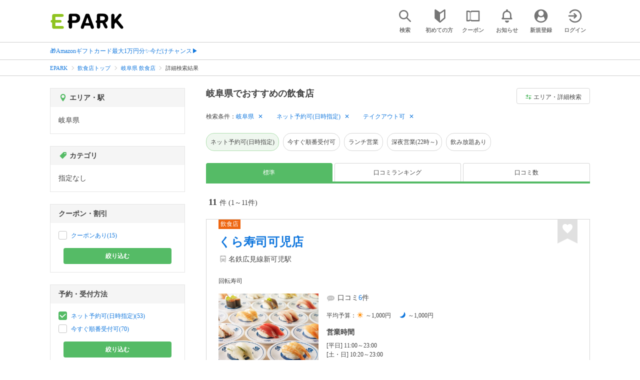

--- FILE ---
content_type: text/html; charset=UTF-8
request_url: https://epark.jp/gourmet/list/reg_21/?condition_ids=127%2C117
body_size: 29697
content:
<!DOCTYPE html>
<html lang="ja">
<head>



<!-- Google Tag Manager -->
<script>(function(w,d,s,l,i){w[l]=w[l]||[];w[l].push({'gtm.start':
new Date().getTime(),event:'gtm.js'});var f=d.getElementsByTagName(s)[0],
j=d.createElement(s),dl=l!='dataLayer'?'&l='+l:'';j.async=true;j.src=
'https://www.googletagmanager.com/gtm.js?id='+i+dl;f.parentNode.insertBefore(j,f);
})(window,document,'script','dataLayer','GTM-NSW8QL');</script>
<!-- End Google Tag Manager -->
<script src="https://tagan.adlightning.com/enhance-epark/op.js" defer></script>
<script async src="https://securepubads.g.doubleclick.net/tag/js/gpt.js"></script>
<!-- load DM wrapper containing PBJS library -->
<script async src="https://micro.rubiconproject.com/prebid/dynamic/14032.js"></script>

<script>
    window.googletag = window.googletag || {cmd: []};
// microad prebid failsafe timeout
    const FAILSAFE_TIMEOUT = 3000;
// microad prebid変数 
    window.pbjs = window.pbjs || { que: [] };
// microad prebid関数 
    function requestHeaderBids(slots) {
      // call async promise object for DM
      const dmRequest = new Promise(resolve => {
        // request bids through DM and resolve on bids back
        pbjs.que.push(() => {
          pbjs.rp.requestBids({
            gptSlotObjects: slots,
            callback: () => { 
              googletag.cmd.push(() => { 
                pbjs.setTargetingForGPTAsync(); 
              }); 
              return resolve(); 
            }
          });
        });
      });


      // return promise object when both APS and DM promise objects are resolved or if failsafe timeout expires
      return new Promise(resolve => {
        Promise.race([
          Promise.all([dmRequest]),
          new Promise(res => setTimeout(res, FAILSAFE_TIMEOUT))
        ]).then(() => {
          resolve();
        });
      }); 
    }

    googletag.cmd.push(function() {
      // 広告スロットを格納
      if (window.matchMedia( "(max-width: 767px)" ).matches) {
        googletag.pubads().disableInitialLoad();
        googletag.pubads().enableSingleRequest();
        googletag.enableServices();
        const slot1 = googletag.defineSlot('/62532913,22558496304/s_epark_320x100_overlay_27724', [[320, 50], 'fluid', [320, 100]], 'div-gpt-ad-1610958760935-0').setCollapseEmptyDiv(true, true).addService(googletag.pubads());
        googletag.pubads().refresh([slot1]);

        const params = new URLSearchParams(window.location.search);
        // LINEからの流入確認
        let hasEparkLineParam = false;
        if (params.has('media') && params.get('media') === 'epark_line') {
          hasEparkLineParam = true;
        }
        let hasBeautySalonIdParam = false;
        if (params.has('genre_id') && params.get('genre_id') == GENRE_ID.beautysalon) {
          hasBeautySalonIdParam = true;
        }

        if (window.location.pathname === '/' && !hasEparkLineParam) {
          const slot4 = googletag.defineSlot('/23008725742/ca-pub-1911723569646366-tag/EPARK_SP_top_banner1', [[1, 1], [300, 250], [336, 280]], 'div-gpt-ad-1698402556517-0').setCollapseEmptyDiv(true, true).addService(googletag.pubads());
            // make an async header bidding request then refresh the header bidding slots
          requestHeaderBids([slot4]).then(() => {
            googletag.pubads().refresh([slot4]);
          });
        }

        if (((/\/search\/*/.test(window.location.pathname) ) ||
            /\/gourmet\/list\/*/.test(window.location.pathname) ||
            /\/take-out\/list\/*/.test(window.location.pathname) ||
            /\/dentistry\/list\/*/.test(window.location.pathname) ||
            /\/medical\/list\/*/.test(window.location.pathname) ||
            /\/pharmacy\/list\/*/.test(window.location.pathname) ||
            /\/relaxation-esthe\/list\/*/.test(window.location.pathname) ||
            /\/sekkotsu-seitai\/list\/*/.test(window.location.pathname) ||
            /\/odekake\/list\/*/.test(window.location.pathname) ||
            /\/pet\/list\/*/.test(window.location.pathname)
        ) && !hasEparkLineParam && !hasBeautySalonIdParam) {
          const slot5 = googletag.defineSlot('/23008725742/ca-pub-1911723569646366-tag/EPARK_SP_facilitylist_overlay', [[1, 1], [320, 100]], 'div-gpt-ad-1702984178699-0').setCollapseEmptyDiv(true, true).addService(googletag.pubads());
          if (slot5) {
            // make an async header bidding request then refresh the header bidding slots
            requestHeaderBids([slot5]).then(() => {
                googletag.pubads().refresh([slot5]);
            });
          }
        }
      } else {
        const slot6 = googletag.defineSlot('/62532913,22558496304/p_epark_728x90_overlay_27725', [728, 90], 'div-gpt-ad-1610958778360-0').setCollapseEmptyDiv(true, true).addService(googletag.pubads());

        if (window.location.pathname === '/' ||
            window.location.pathname === '/mypage/' ||
            window.location.pathname === '/myrecord/history/' ||
            window.location.pathname === '/favorite/' ||
            window.location.pathname === '/myreview/' ||
            window.location.pathname === '/mycoupon/' ||
            window.location.pathname === '/gourmet/' ||
            window.location.pathname === '/medical/' ||
            window.location.pathname === '/dentistry/' ||
            window.location.pathname === '/pharmacy/' ||
            window.location.pathname === '/pet/' ||
            window.location.pathname === '/beauty/' ||
            window.location.pathname === '/carlife/' ||
            window.location.pathname === '/take-out/' ||
            window.location.pathname === '/travel/' ||
            window.location.pathname === '/relaxation-esthe/' ||
            window.location.pathname === '/sekkotsu-seitai/' ||
            window.location.pathname === '/odekake/'
        ) {
          const slot7 = googletag.defineSlot('/23008725742/ca-pub-1911723569646366-tag/EPARK_PC_commonscreen_banner1', [300, 250], 'div-gpt-ad-1698144648156-0').setCollapseEmptyDiv(true, true).addService(googletag.pubads());
        }
        googletag.pubads().enableSingleRequest();
        googletag.enableServices();
      }
    });

    // Geniee Wrapper Head Tag
    if (
      window.location.pathname === '/' ||
      window.location.pathname === '/docs/campaign/' ||
      window.location.pathname === '/myrecord/history/' ||
      window.location.pathname === '/news/' ||
      window.location.pathname === '/favorite/' ||
      window.location.pathname === '/myreview/' ||
      window.location.pathname === '/mycoupon/' ||
      window.location.pathname === '/gourmet/' ||
      window.location.pathname === '/medical/' ||
      window.location.pathname === '/dentistry/' ||
      window.location.pathname === '/pharmacy/' ||
      window.location.pathname === '/pet/' ||
      window.location.pathname === '/beautysalon/' ||
      window.location.pathname === '/carlife/' ||
      window.location.pathname === '/take-out/' ||
      window.location.pathname === '/travel/' ||
      window.location.pathname === '/relaxation-esthe/' ||
      window.location.pathname === '/sekkotsu-seitai/' ||
      window.location.pathname === '/odekake/' ||
      window.location.pathname === '/hotel-stay/'
    ) {
      if (
        window.location.pathname === '/mycoupon/' ||
        window.location.pathname === '/myreview/' ||
        window.location.pathname === '/favorite/'
      ) {
        if (window.matchMedia("(max-width: 767px)").matches) {
          window.gnshbrequest = window.gnshbrequest || {cmd:[]};
          window.gnshbrequest.cmd.push(function(){
            window.gnshbrequest.forceInternalRequest();
          });
          const genieeScript = document.createElement('script');
          genieeScript.src = "https://cpt.geniee.jp/hb/v1/221406/2457/wrapper.min.js";
          genieeScript.async = true;
          document.head.appendChild(genieeScript)
        }
      } else {
        window.gnshbrequest = window.gnshbrequest || {cmd:[]};
        window.gnshbrequest.cmd.push(function(){
          window.gnshbrequest.forceInternalRequest();
        });
        const genieeScript = document.createElement('script');
        genieeScript.src = "https://cpt.geniee.jp/hb/v1/221406/2457/wrapper.min.js";
        genieeScript.async = true;
        document.head.appendChild(genieeScript)
      }
    }
</script>

<meta charset="UTF-8">
<meta name="language" content="ja" />
<meta name="csrf-token" content="po2uNDSiWKUH377vUafvU7JBJmHBM21at8nqp8B3">
<meta http-equiv="X-UA-Compatible" content="IE=edge,chrome=1" />
<meta name="viewport" content="width=device-width, initial-scale=1.0, maximum-scale=1.0, user-scalable=no, viewport-fit=cover">
<meta name="format-detection" content="telephone=no">


<title>岐阜県でネット予約・受付ができるおすすめの飲食店｜EPARK</title>


  
<meta name="description" content="岐阜県で飲食店をネット予約・受付するならEPARK！行列ができる人気店の順番待ちや空席ネット予約で、待ち時間を短縮できる♪口コミ・クーポンが満載の、ネット予約・人気店順番受付サイトはEPARK。"/>
<link rel="shortcut icon" href="/v2/shop/images/favicon.ico?ver=202512231607">
<link rel="apple-touch-icon" href="/v2/shop/images/apple-touch-icon.png?ver=202512231607" sizes="180x180">
<link rel="icon" type="image/png" href="/v2/shop/images/android-touch-icon.png?ver=202512231607" sizes="192x192">

  
            
      <link rel="canonical"
            href="https://epark.jp/gourmet/list/reg_21/">
      
<meta property="og:title" content="岐阜県でネット予約・受付ができるおすすめの飲食店｜EPARK" />
<meta property="og:type" content="website" />
<meta property="og:url" content="https://epark.jp/gourmet/list/reg_21/?condition_ids=127%2C117" />

  <meta property="og:image" content="https://www.epark.jp/assets/img/common/epark_ogp.png">
<meta property="og:site_name" content="EPARK" />
<meta property="og:description" content="岐阜県で飲食店をネット予約・受付するならEPARK！行列ができる人気店の順番待ちや空席ネット予約で、待ち時間を短縮できる♪口コミ・クーポンが満載の、ネット予約・人気店順番受付サイトはEPARK。"/>

<script src="https://ajax.googleapis.com/ajax/libs/jquery/3.6.0/jquery.min.js"></script>
<!-- <script src="https://cdn.jsdelivr.net/npm/js-cookie@2/src/js.cookie.min.js"></script> -->
<script type="text/javascript" src="https://img.polymorphicads.jp/api/polyAds.js"></script>

<link rel="stylesheet" type="text/css" href="/v2/css/common/cssreset-min.css?ver=202512231607">
<link type="text/css" rel="stylesheet" href="//d229s2sntbxd5j.cloudfront.net/epark_portal_global/css/epark_portal_global_pc.css"/>
<link rel="stylesheet" type="text/css" href="/v2/css/common/common.css?ver=202512231607">
<link rel="stylesheet" type="text/css" href="/v2/js/common/slick/slick.css?ver=202512231607" />
<link rel="stylesheet" type="text/css" href="/v2/js/common/slick/slick-theme.css?ver=202512231607" />
<link rel="stylesheet" type="text/css" href="/v2/css/common/webfont.css?ver=202512231607" />

<!-- SP ヘッダー・フッター レギュレーション用 -->
<link rel="stylesheet" type="text/css" href="/v2/css/common/head/common.css?ver=202512231607">
<link rel="stylesheet" type="text/css" href="/v2/css/common/footer/epark_common_footer.css?ver=202512231607">
<!-- /SP ヘッダー・フッター レギュレーション用 -->

<!-- 共通定数よびだし用 -->
<script src="https://epark.jp/v2/js/vue/constans.js?ver=202512231607"></script>
<script>
  var cache_clear_ver='202512231607';
</script>



  
  <link rel="stylesheet" type="text/css" href="/v2/css/search_result/search_result.css?ver=202512231607">
  <link rel="stylesheet" type="text/css" href="/v2/css/search_result/popular_search.css?ver=202512231607">
  <link rel="stylesheet" type="text/css" href="/v2/css/common/search_modal.css?ver=202512231607">
  <link rel="stylesheet" type="text/css" href="https://epark.jp/v2/css/common/banner_ad.css?ver=202512231607">
  


<script type="application/ld+json">{"@context":"http:\/\/schema.org","@type":"BreadcrumbList","itemListElement":[{"@type":"ListItem","position":1,"item":{"@id":"https:\/\/epark.jp\/","name":"EPARK"}},{"@type":"ListItem","position":2,"item":{"@id":"https:\/\/epark.jp\/gourmet\/","name":"\u98f2\u98df\u5e97\u30c8\u30c3\u30d7"}},{"@type":"ListItem","position":3,"item":{"@id":"https:\/\/epark.jp\/gourmet\/list\/reg_21\/","name":"\u5c90\u961c\u770c \u98f2\u98df\u5e97"}},{"@type":"ListItem","position":4,"item":{"@id":null,"name":"\u8a73\u7d30\u691c\u7d22\u7d50\u679c"}}]}</script>


</head>
<body id="totop">
  <!-- Google Tag Manager (noscript) -->
<noscript><iframe src="https://www.googletagmanager.com/ns.html?id=GTM-NSW8QL"
height="0" width="0" style="display:none;visibility:hidden"></iframe></noscript>
<!-- End Google Tag Manager (noscript) -->  <div class="sticky">
    <div class="sp header_app_banner  ">
              <!-- 検索一覧アプリバナー -->
<div class="epark-header-app-banner">
  <a class="epark-header-app-banner__link" href="https://eparkapp.onelink.me/yuvN?pid=Fas_List_a" target="_blank">
    <span class="epark-header-app-banner__close"></span>
    <img class="epark-header-app-banner__image" src="https://epark.jp/v2/sfc/images/common/banner_app_dl/banner_list.png?ver=202512231607" alt="">
  </a>
</div>
<link rel="stylesheet" type="text/css" href="https://epark.jp/v2/css/sfc/common/header_app_banner.css?ver=202512231607">
<script>
  if (sessionStorage.getItem('isDispBanner') === '0') {
    $('.epark-header-app-banner').remove();
  }

  $(document).on('click', '.epark-header-app-banner__close', function (e) {
    e.preventDefault();
    $('.epark-header-app-banner').remove();
    sessionStorage.setItem('isDispBanner', '0');
  });
</script>          </div>

    
    <div id="container">
      <header class="">
  
  <link rel="stylesheet" type="text/css" href="https://epark.jp/v2/css/common/search_modal.css?ver=202512231607">

  
  <div id="user-info"><user-info></user-info></div>
  
  <!-- 子フレームからのデータ流し込みよう -->
  <span id="userPointData" style="display:none;"></span>
  <span id="userPassportData" style="display:none;"></span>

  <!-- PC用ヘッダー -->
  <div class="header l_wrapper pc ui_design_pc" id="auth-header-pc">
    <p class="logo"><a href="/"><img src="/v2/shop/images/logo_EPARK.svg" alt="EPARK 人気施設の予約・順番受付サイト" width="148" height="31"></a></p>
    <ul>
      <!-- ログイン中 -->
      <li><auth-header-pc icon-type='top_search'></auth-header-pc></li>
      <li><auth-header-pc v-bind:genre-id-for-shop-info="10000" v-bind:viewed-area-history="[{&quot;id&quot;:21,&quot;name&quot;:&quot;\u5c90\u961c\u770c&quot;,&quot;full_name&quot;:null,&quot;roman&quot;:&quot;gifuken&quot;,&quot;level&quot;:1,&quot;parent_area_id&quot;:0,&quot;key&quot;:&quot;area_id&quot;}]" icon-type='shopdata_modal'></auth-header-pc></li>
      <li><auth-header-pc v-bind:search-conditions="{&quot;genre&quot;:{&quot;id&quot;:10000,&quot;name&quot;:&quot;\u98f2\u98df\u5e97&quot;,&quot;roman&quot;:&quot;gourmet&quot;,&quot;level&quot;:1,&quot;is_genre&quot;:1,&quot;is_area&quot;:9,&quot;is_station&quot;:9},&quot;prefecture&quot;:{&quot;id&quot;:21,&quot;name&quot;:&quot;\u5c90\u961c\u770c&quot;,&quot;roman&quot;:&quot;gifuken&quot;,&quot;level&quot;:1,&quot;is_genre&quot;:9,&quot;is_area&quot;:1,&quot;is_station&quot;:9},&quot;conditions&quot;:[{&quot;name&quot;:&quot;\u30cd\u30c3\u30c8\u4e88\u7d04\u53ef(\u65e5\u6642\u6307\u5b9a)&quot;,&quot;attribute_id&quot;:127,&quot;sort&quot;:2,&quot;attribute_type_id&quot;:4},{&quot;name&quot;:&quot;\u30c6\u30a4\u30af\u30a2\u30a6\u30c8\u53ef&quot;,&quot;attribute_id&quot;:117,&quot;sort&quot;:20,&quot;attribute_type_id&quot;:20}]}" v-bind:viewed-area-history="[{&quot;id&quot;:21,&quot;name&quot;:&quot;\u5c90\u961c\u770c&quot;,&quot;full_name&quot;:null,&quot;roman&quot;:&quot;gifuken&quot;,&quot;level&quot;:1,&quot;parent_area_id&quot;:0,&quot;key&quot;:&quot;area_id&quot;}]" icon-type="search_list_modal"></auth-header-pc></li>
      <li><auth-header-pc icon-type='mypage_search'></auth-header-pc></li>
      <li><auth-header-pc icon-type='epark_mean'></auth-header-pc></li>
      <li><auth-header-pc icon-type='history'></auth-header-pc></li>
      <li><auth-header-pc icon-type='coupon'></auth-header-pc></li>
      <li><auth-header-pc icon-type='site_news'></auth-header-pc></li>
      <li><auth-header-pc icon-type='mypage'></auth-header-pc></li>
      <li><auth-header-pc icon-type='login'></auth-header-pc></li>
      <!-- /ログイン中 -->
    </ul>
  </div>
  <!-- /PC用ヘッダー -->

  <!-- SP用ヘッダー -->
  <div class="sp">
    <div class="header" id="auth-header-sp">
      <p class="logo"><a href="/"><img src="/v2/shop/images/logo_EPARK.svg?ver=202512231607" alt="EPARK 人気施設の予約・順番受付サイト" width="96" height="20"></a></p>
      <ul>
        <li><auth-header-sp icon-type='top_search'></auth-header-sp></li>
        <li><auth-header-sp v-bind:genre-id-for-shop-info="10000" v-bind:viewed-area-history="[{&quot;id&quot;:21,&quot;name&quot;:&quot;\u5c90\u961c\u770c&quot;,&quot;full_name&quot;:null,&quot;roman&quot;:&quot;gifuken&quot;,&quot;level&quot;:1,&quot;parent_area_id&quot;:0,&quot;key&quot;:&quot;area_id&quot;}]" icon-type='shopdata_modal'></auth-header-sp></li>
        <li><auth-header-sp v-bind:search-conditions="{&quot;genre&quot;:{&quot;id&quot;:10000,&quot;name&quot;:&quot;\u98f2\u98df\u5e97&quot;,&quot;roman&quot;:&quot;gourmet&quot;,&quot;level&quot;:1,&quot;is_genre&quot;:1,&quot;is_area&quot;:9,&quot;is_station&quot;:9},&quot;prefecture&quot;:{&quot;id&quot;:21,&quot;name&quot;:&quot;\u5c90\u961c\u770c&quot;,&quot;roman&quot;:&quot;gifuken&quot;,&quot;level&quot;:1,&quot;is_genre&quot;:9,&quot;is_area&quot;:1,&quot;is_station&quot;:9},&quot;conditions&quot;:[{&quot;name&quot;:&quot;\u30cd\u30c3\u30c8\u4e88\u7d04\u53ef(\u65e5\u6642\u6307\u5b9a)&quot;,&quot;attribute_id&quot;:127,&quot;sort&quot;:2,&quot;attribute_type_id&quot;:4},{&quot;name&quot;:&quot;\u30c6\u30a4\u30af\u30a2\u30a6\u30c8\u53ef&quot;,&quot;attribute_id&quot;:117,&quot;sort&quot;:20,&quot;attribute_type_id&quot;:20}]}" v-bind:viewed-area-history="[{&quot;id&quot;:21,&quot;name&quot;:&quot;\u5c90\u961c\u770c&quot;,&quot;full_name&quot;:null,&quot;roman&quot;:&quot;gifuken&quot;,&quot;level&quot;:1,&quot;parent_area_id&quot;:0,&quot;key&quot;:&quot;area_id&quot;}]" icon-type="search_list_modal"></auth-header-sp></li>
        <li><auth-header-sp icon-type='mypage_search'></auth-header-sp></li>
        <li><auth-header-sp icon-type='about'></auth-header-sp></li>
        <li><auth-header-sp icon-type='history'></auth-header-sp></li>
        <li><auth-header-sp icon-type='coupon'></auth-header-sp></li>
        <li><auth-header-sp icon-type='site_news'></auth-header-sp></li>
        <li><label for="mypage_open"><auth-header-sp icon-type='mypage'></auth-header-sp></label></li>
      </ul>
    </div>
  </div>
  <!-- SP用ヘッダー -->
  
  
      <div class="headerNews">
      <div class="l_wrapper">
                  <p class="headerNews__line">
            <a class="headerNews__link"
              href="https://epark.jp/news/372/"
                              target="_blank"
                rel="noopener"
                          >🎁Amazonギフトカード最大1万円分✨今だけチャンス▶</a>
          </p>
              </div>
    </div>
  
</header>
  <script type="text/javascript" src="https://epark.jp/v2/js/common/geolocation.js?ver=202512231607"></script>

      
<input type="checkbox" id="mypage_open">
<div id="sp_mymenu_overlay">
  <div class="epark_common_nav-sidemenu-close">
    <img src="https://epark.jp/v2/shop/images/sp_mymenu/sidemenu_close_icon.png?ver=202512231607" alt="閉じる">
  </div>
  <div id="sp_login_info_area">
    <div class="epark_common_nav-sidemenu-body">
      <div id="sp-user-page">
        <sp-user-page></sp-user-page>
      </div>
      <div class="epark_common_nav-service">
        <ul class="epark_common_nav-infomation-list">
          <li class="epark_common_nav-link"><a href="https://faq.epark.jp/epark/?utm_source=epark.jp&utm_medium=referral&utm_campaign=mymenu" target="_blank">よくある質問</a></li>
        </ul>
      </div>
      <div class="epark_common_nav-group">
        <ul class="epark_common_nav-group-list">
          <li><a href="/sp/about/">EPARKとは？</a></li>
          <li><a href="https://www.epark.jp/grouplist/?utm_source=epark.jp&utm_medium=referral&utm_campaign=mymenu">EPARKグループサービス</a></li>
        </ul>
      </div>
      <div id="sp-user-page-logout">
        <sp-user-page-logout></sp-user-page-logout>
      </div>
      <div id="banner-ad-sp-frame">
        <div class="sp polyWrapper bannerAdWrapper--sidemenuSP">
          <banner-ad-sp-frame
            ad-unit-key='sidemenuSP'
          ></banner-ad-sp-frame>
        </div>
      </div>
      <div id="sp-user-page-sf-review">
        <sp-user-page-sf-review></sp-user-page-sf-review>
      </div>
    </div>
  </div>
</div>
<div class="sp_mymenu_scrim"></div>
        
  <!-- 緊急お知らせ枠 -->
<!--<p>に class="has_emergency_txt" がある場合emergency_info_areaを表示する-->
<div class="pc">
  <div class="emergency_info_pc">
    <div class="l_wrapper emergency_info">
      <!--<p>に class="hidden_txt" がある場合非表示にする-->
    </div>
  </div>
</div>
<div class="sp">
  <div class="emergency_info_sp">
    <div class="l_wrapper emergency_info">
    </div>
    <!--<p class="hidden_txt">緊急お知らせ枠</p>
    <p class=""><a href="#">緊急お知らせ枠リンク</a></p>-->
  </div>
</div>
<!-- /緊急お知らせ枠 -->
  
<main>
  
  <div id="bannerAd--sidemenuSP" class="bannerAdContents clearfix">
      <ul>
                  <li class="bannerAdContents__list">
            <script src="https://ad.poly.admatrix.jp/api/polyAdsLoader.js?adUnitId=e76c4a0bbc342a42307c9bdb9fb017be&amp;p=%7B%22testMode%22%3Afalse%2C%22safeFrame%22%3Afalse%7D&amp;env_v2=prod" async></script>
          </li>
              </ul>
    </div>
      <div id="bannerAd--searchresult_gourmetSP01" class="bannerAdContents clearfix">
      <ul>
                  <li class="bannerAdContents__list">
            <script src="https://ad.poly.admatrix.jp/api/polyAdsLoader.js?adUnitId=e76c4a0bbc342a4289dbf2e3a66e2ca0&amp;p=%7B%22testMode%22%3Afalse%2C%22safeFrame%22%3Afalse%7D&amp;env_v2=prod" async></script>
          </li>
              </ul>
    </div>
  
  <div id="search-main">
    
    <div class="breadcrumb pc">
      <ul class="l_wrapper">
                                                            <li><a href="https://epark.jp/">EPARK</a></li>
                                                        <li><a href="https://epark.jp/gourmet/">飲食店トップ</a></li>
                                                        <li><a href="https://epark.jp/gourmet/list/reg_21/">岐阜県 飲食店</a></li>
                                                        <span>詳細検索結果</span>
                                                  </ul>
    </div>
    
    
    <div class="breadcrumb sp">
      <ul class="l_wrapper">
                                                            <li><a href="https://epark.jp/">EPARK</a></li>
                                                        <li><a href="https://epark.jp/gourmet/">飲食店トップ</a></li>
                                                        <li><a href="https://epark.jp/gourmet/list/reg_21/">岐阜県 飲食店</a></li>
                                                        <span>詳細検索結果</span>
                                                  </ul>
    </div>
    

    <div id="search_result_area" class="l_wrapper clearfix">
      <div class="l_right_wrapper">
        <div class="pc_page_title pc">
          
          <h1 class="font_bold text_align_left">岐阜県でおすすめの飲食店</h1>
          
        </div>
        
        <div class="change_condition pc">
          <a href="javascript:void(0)" class="btn_m btn_open_search_modal" data-open_target="#modal_more_search">
            <span class="icon-081"></span>エリア・詳細検索
          </a>
        </div>
        

        <div class="sp polyWrapper bannerAdWrapper--searchresult_SP01">
          <div id="bannerAd--searchresult_gourmetSP01__frame" class="sp bannerAdFrame searchresult_gourmetSP01"></div>
                                                                                                    </div>

        
        <div class="sp_page_title sp">
          <h1 class="font_bold text_align_left">岐阜県でおすすめの飲食店</h1>
        </div>
        
      </div>

      
      <div class="l_right_wrapper">
        <article>
          
          <div class="search_condition_area">
  
    <div class="search_result_header pc">
    <p class="selected_search_conditions">検索条件：</p>
    <div class="delete_conditions" >
              <a class="delete_condition" href="https://epark.jp/gourmet/list/?condition_ids=127%2C117">岐阜県</a>
              <a class="delete_condition" href="https://epark.jp/gourmet/list/reg_21/?condition_ids=117">ネット予約可(日時指定)</a>
              <a class="delete_condition" href="https://epark.jp/gourmet/list/reg_21/?condition_ids=127">テイクアウト可</a>
          </div>
  </div>
    
    <div class="sp text_end_fadeout">
      <div class="cover_text"></div>
      <div class="sp_search_word">
          <p>岐阜県 / ネット予約可(日時指定) / テイクアウト可</p>
      </div>
  </div>
  
  
  
  
    <div id="search_condition_area_tmp_block" v-if="isDisplaySearchConditionAreaTmpBlock" style="height:68px"></div>

  <search-condition-area
    ref="search_condition_area"
    :query="{&quot;genre&quot;:{&quot;id&quot;:10000,&quot;name&quot;:&quot;\u98f2\u98df\u5e97&quot;,&quot;roman&quot;:&quot;gourmet&quot;,&quot;level&quot;:1,&quot;is_genre&quot;:1,&quot;is_area&quot;:9,&quot;is_station&quot;:9},&quot;prefecture&quot;:{&quot;id&quot;:21,&quot;name&quot;:&quot;\u5c90\u961c\u770c&quot;,&quot;roman&quot;:&quot;gifuken&quot;,&quot;level&quot;:1,&quot;is_genre&quot;:9,&quot;is_area&quot;:1,&quot;is_station&quot;:9},&quot;conditions&quot;:[{&quot;name&quot;:&quot;\u30cd\u30c3\u30c8\u4e88\u7d04\u53ef(\u65e5\u6642\u6307\u5b9a)&quot;,&quot;attribute_id&quot;:127,&quot;sort&quot;:2,&quot;attribute_type_id&quot;:4},{&quot;name&quot;:&quot;\u30c6\u30a4\u30af\u30a2\u30a6\u30c8\u53ef&quot;,&quot;attribute_id&quot;:117,&quot;sort&quot;:20,&quot;attribute_type_id&quot;:20}]}"
    :shops="{&quot;current_page&quot;:1,&quot;data&quot;:[{&quot;ppc_reservation&quot;:9,&quot;web_reservation&quot;:1,&quot;media_id&quot;:1,&quot;media_shop_url&quot;:&quot;https:\/\/epark.jp\/detail\/wait\/130862&quot;,&quot;media_name&quot;:&quot;\u9806\u756a\u5f85\u3061&quot;,&quot;web_reservation_url&quot;:&quot;https:\/\/epark.jp\/sp\/shop\/show\/130862?SITE_CODE=faspa&quot;,&quot;review_average_point&quot;:3.7,&quot;main_image_url&quot;:&quot;https:\/\/image.faspa.epark.jp\/shop_data\/faspa-epark\/uploads\/portal_images\/shop_photo\/130862_20220510_02.jpg&quot;,&quot;ppc_phone_number&quot;:&quot;&quot;,&quot;name&quot;:&quot;\u304f\u3089\u5bff\u53f8\u53ef\u5150\u5e97&quot;,&quot;kana&quot;:&quot;\u30af\u30e9\u30ba\u30b7\u30ab\u30cb\u30c6\u30f3&quot;,&quot;review_number&quot;:6,&quot;catch_copy&quot;:null,&quot;shop_id&quot;:2019,&quot;media_shop_id&quot;:&quot;130862&quot;,&quot;station&quot;:null,&quot;access&quot;:&quot;\u540d\u9244\u5e83\u898b\u7dda\u65b0\u53ef\u5150\u99c5&quot;,&quot;opening_days&quot;:[&quot;[\u5e73\u65e5] 11:00\uff5e23:00&quot;,&quot;[\u571f\u30fb\u65e5] 10:20\uff5e23:00&quot;],&quot;holiday&quot;:&quot;\u306a\u3057&quot;,&quot;dinner_average_budget&quot;:null,&quot;launch_average_budget&quot;:null,&quot;average_price_from1&quot;:0,&quot;average_price_to1&quot;:1000,&quot;average_price_from2&quot;:0,&quot;average_price_to2&quot;:1000,&quot;is_richplan&quot;:0,&quot;lowest_order_price&quot;:&quot;&quot;,&quot;contract_type&quot;:1,&quot;area_level1_name&quot;:&quot;\u5c90\u961c\u770c&quot;,&quot;area_level2_name&quot;:&quot;\u53ef\u5150\u5e02&quot;,&quot;area_level3_name&quot;:null,&quot;genre_id&quot;:10000,&quot;genre_name&quot;:&quot;\u98f2\u98df\u5e97&quot;,&quot;genre_roman&quot;:&quot;gourmet&quot;,&quot;middle_genre_id&quot;:10100,&quot;middle_genres_name&quot;:&quot;\u548c\u98df&quot;,&quot;small_genres_name&quot;:&quot;\u56de\u8ee2\u5bff\u53f8&quot;,&quot;favorite_id&quot;:-1,&quot;is_myshop&quot;:false,&quot;conditions&quot;:&quot;\u30cd\u30c3\u30c8\u4e88\u7d04\u53ef(\u65e5\u6642\u6307\u5b9a)\uff0f\u30e9\u30f3\u30c1\u55b6\u696d\uff0f\u6df1\u591c\u55b6\u696d(22\u6642\uff5e)\uff0f\u99d0\u8eca\u5834\u3042\u308a\uff0f\u8eca\u3044\u3059\u5165\u5e97\u53ef\uff0f\u30ad\u30c3\u30ba\u30c1\u30a7\u30a2\u3042\u308a\uff0f\u30af\u30ec\u30b8\u30c3\u30c8\u30ab\u30fc\u30c9\u53ef\uff0f\u30c6\u30a4\u30af\u30a2\u30a6\u30c8\u53ef\uff0f\u4eba\u6c17\u5e97\u9806\u756a\u53d7\u4ed8&quot;,&quot;image_origin_flg&quot;:1,&quot;is_waiting_info_error&quot;:false,&quot;waiting_status&quot;:{&quot;wait_status&quot;:1,&quot;reserve_status&quot;:0,&quot;wait_disp_type&quot;:0,&quot;wait_number&quot;:null,&quot;reserve_time&quot;:&quot;11:00&quot;,&quot;pc&quot;:&quot;https:\/\/epark.jp\/detail\/wait\/130862&quot;,&quot;sp&quot;:&quot;https:\/\/epark.jp\/sp\/shop_sp\/show\/130862&quot;},&quot;current_waiting_available_type&quot;:null,&quot;future_waiting_available_type&quot;:null,&quot;booking_available_type&quot;:null,&quot;line_reserve_flg&quot;:false,&quot;line_reserve_url&quot;:&quot;&quot;,&quot;media_prefix&quot;:&quot;fsp&quot;,&quot;is_occupied_state_callout_genre&quot;:false,&quot;is_callout_genre&quot;:false,&quot;occupied_state&quot;:0,&quot;holiday_title&quot;:&quot;\u5b9a\u4f11\u65e5&quot;,&quot;additional_reservation_label&quot;:&quot;&quot;,&quot;is_review_enabled&quot;:true,&quot;main_image_url_alt&quot;:&quot;\u304f\u3089\u5bff\u53f8\u53ef\u5150\u5e97&quot;,&quot;media_original_item&quot;:{},&quot;should_move_media_shop_url&quot;:false,&quot;is_faspa_label_displayable&quot;:true,&quot;is_takeout_label_displayable&quot;:false},{&quot;ppc_reservation&quot;:9,&quot;web_reservation&quot;:1,&quot;media_id&quot;:1,&quot;media_shop_url&quot;:&quot;https:\/\/epark.jp\/detail\/wait\/1948&quot;,&quot;media_name&quot;:&quot;\u9806\u756a\u5f85\u3061&quot;,&quot;web_reservation_url&quot;:&quot;https:\/\/epark.jp\/sp\/shop\/show\/1948?SITE_CODE=faspa&quot;,&quot;review_average_point&quot;:3.4,&quot;main_image_url&quot;:&quot;https:\/\/image.faspa.epark.jp\/shop_data\/faspa-epark\/uploads\/portal_images\/shop_photo\/1948_20220510_02.jpg&quot;,&quot;ppc_phone_number&quot;:&quot;&quot;,&quot;name&quot;:&quot;\u304f\u3089\u5bff\u53f8\u5404\u52d9\u539f\u5e97&quot;,&quot;kana&quot;:&quot;\u30af\u30e9\u30ba\u30b7\u30ab\u30ab\u30df\u30ac\u30cf\u30e9\u30c6\u30f3&quot;,&quot;review_number&quot;:8,&quot;catch_copy&quot;:null,&quot;shop_id&quot;:2999,&quot;media_shop_id&quot;:&quot;1948&quot;,&quot;station&quot;:&quot;\u65b0\u52a0\u7d0d\u99c5&quot;,&quot;access&quot;:&quot;\u540d\u9244\u5404\u52d9\u539f\u7dda\u65b0\u52a0\u7d0d\u99c5&quot;,&quot;opening_days&quot;:[&quot;[\u5168\u65e5] 11:00\uff5e23:00&quot;],&quot;holiday&quot;:&quot;\u306a\u3057&quot;,&quot;dinner_average_budget&quot;:null,&quot;launch_average_budget&quot;:null,&quot;average_price_from1&quot;:0,&quot;average_price_to1&quot;:1000,&quot;average_price_from2&quot;:0,&quot;average_price_to2&quot;:1000,&quot;is_richplan&quot;:0,&quot;lowest_order_price&quot;:&quot;&quot;,&quot;contract_type&quot;:1,&quot;area_level1_name&quot;:&quot;\u5c90\u961c\u770c&quot;,&quot;area_level2_name&quot;:&quot;\u5404\u52d9\u539f\u5e02&quot;,&quot;area_level3_name&quot;:null,&quot;genre_id&quot;:10000,&quot;genre_name&quot;:&quot;\u98f2\u98df\u5e97&quot;,&quot;genre_roman&quot;:&quot;gourmet&quot;,&quot;middle_genre_id&quot;:10100,&quot;middle_genres_name&quot;:&quot;\u548c\u98df&quot;,&quot;small_genres_name&quot;:&quot;\u56de\u8ee2\u5bff\u53f8&quot;,&quot;favorite_id&quot;:-1,&quot;is_myshop&quot;:false,&quot;conditions&quot;:&quot;\u30cd\u30c3\u30c8\u4e88\u7d04\u53ef(\u65e5\u6642\u6307\u5b9a)\uff0f\u30e9\u30f3\u30c1\u55b6\u696d\uff0f\u6df1\u591c\u55b6\u696d(22\u6642\uff5e)\uff0f\u99d0\u8eca\u5834\u3042\u308a\uff0f\u8eca\u3044\u3059\u5165\u5e97\u53ef\uff0f\u30ad\u30c3\u30ba\u30c1\u30a7\u30a2\u3042\u308a\uff0f\u30af\u30ec\u30b8\u30c3\u30c8\u30ab\u30fc\u30c9\u53ef\uff0f\u30c6\u30a4\u30af\u30a2\u30a6\u30c8\u53ef\uff0f\u4eba\u6c17\u5e97\u9806\u756a\u53d7\u4ed8&quot;,&quot;image_origin_flg&quot;:1,&quot;is_waiting_info_error&quot;:false,&quot;waiting_status&quot;:{&quot;wait_status&quot;:1,&quot;reserve_status&quot;:0,&quot;wait_disp_type&quot;:0,&quot;wait_number&quot;:null,&quot;reserve_time&quot;:&quot;11:00&quot;,&quot;pc&quot;:&quot;https:\/\/epark.jp\/detail\/wait\/1948&quot;,&quot;sp&quot;:&quot;https:\/\/epark.jp\/sp\/shop_sp\/show\/1948&quot;},&quot;current_waiting_available_type&quot;:null,&quot;future_waiting_available_type&quot;:null,&quot;booking_available_type&quot;:null,&quot;line_reserve_flg&quot;:false,&quot;line_reserve_url&quot;:&quot;&quot;,&quot;media_prefix&quot;:&quot;fsp&quot;,&quot;is_occupied_state_callout_genre&quot;:false,&quot;is_callout_genre&quot;:false,&quot;occupied_state&quot;:0,&quot;holiday_title&quot;:&quot;\u5b9a\u4f11\u65e5&quot;,&quot;additional_reservation_label&quot;:&quot;&quot;,&quot;is_review_enabled&quot;:true,&quot;main_image_url_alt&quot;:&quot;\u304f\u3089\u5bff\u53f8\u5404\u52d9\u539f\u5e97&quot;,&quot;media_original_item&quot;:{},&quot;should_move_media_shop_url&quot;:false,&quot;is_faspa_label_displayable&quot;:true,&quot;is_takeout_label_displayable&quot;:false},{&quot;ppc_reservation&quot;:9,&quot;web_reservation&quot;:1,&quot;media_id&quot;:1,&quot;media_shop_url&quot;:&quot;https:\/\/epark.jp\/detail\/wait\/290&quot;,&quot;media_name&quot;:&quot;\u9806\u756a\u5f85\u3061&quot;,&quot;web_reservation_url&quot;:&quot;https:\/\/epark.jp\/sp\/shop\/show\/290?SITE_CODE=faspa&quot;,&quot;review_average_point&quot;:3.3,&quot;main_image_url&quot;:&quot;https:\/\/image.faspa.epark.jp\/shop_data\/faspa-epark\/uploads\/portal_images\/shop_photo\/290_20220510_02.jpg&quot;,&quot;ppc_phone_number&quot;:&quot;&quot;,&quot;name&quot;:&quot;\u304f\u3089\u5bff\u53f8\u591a\u6cbb\u898b\u5e97&quot;,&quot;kana&quot;:&quot;\u30af\u30e9\u30ba\u30b7\u30bf\u30b8\u30df\u30c6\u30f3&quot;,&quot;review_number&quot;:4,&quot;catch_copy&quot;:null,&quot;shop_id&quot;:3183,&quot;media_shop_id&quot;:&quot;290&quot;,&quot;station&quot;:&quot;\u591a\u6cbb\u898b\u99c5&quot;,&quot;access&quot;:&quot;JR\u4e2d\u592e\u672c\u7dda(\u540d\u53e4\u5c4b\uff5e\u5869\u5c3b)\u591a\u6cbb\u898b\u99c5&quot;,&quot;opening_days&quot;:[&quot;[\u5168\u65e5] 11:00\uff5e23:00&quot;],&quot;holiday&quot;:&quot;\u306a\u3057&quot;,&quot;dinner_average_budget&quot;:null,&quot;launch_average_budget&quot;:null,&quot;average_price_from1&quot;:0,&quot;average_price_to1&quot;:1000,&quot;average_price_from2&quot;:0,&quot;average_price_to2&quot;:1000,&quot;is_richplan&quot;:0,&quot;lowest_order_price&quot;:&quot;&quot;,&quot;contract_type&quot;:1,&quot;area_level1_name&quot;:&quot;\u5c90\u961c\u770c&quot;,&quot;area_level2_name&quot;:&quot;\u591a\u6cbb\u898b\u5e02&quot;,&quot;area_level3_name&quot;:null,&quot;genre_id&quot;:10000,&quot;genre_name&quot;:&quot;\u98f2\u98df\u5e97&quot;,&quot;genre_roman&quot;:&quot;gourmet&quot;,&quot;middle_genre_id&quot;:10100,&quot;middle_genres_name&quot;:&quot;\u548c\u98df&quot;,&quot;small_genres_name&quot;:&quot;\u56de\u8ee2\u5bff\u53f8&quot;,&quot;favorite_id&quot;:-1,&quot;is_myshop&quot;:false,&quot;conditions&quot;:&quot;\u30cd\u30c3\u30c8\u4e88\u7d04\u53ef(\u65e5\u6642\u6307\u5b9a)\uff0f\u30e9\u30f3\u30c1\u55b6\u696d\uff0f\u6df1\u591c\u55b6\u696d(22\u6642\uff5e)\uff0f\u99d0\u8eca\u5834\u3042\u308a\uff0f\u8eca\u3044\u3059\u5165\u5e97\u53ef\uff0f\u30ad\u30c3\u30ba\u30c1\u30a7\u30a2\u3042\u308a\uff0f\u30af\u30ec\u30b8\u30c3\u30c8\u30ab\u30fc\u30c9\u53ef\uff0f\u30c6\u30a4\u30af\u30a2\u30a6\u30c8\u53ef\uff0f\u4eba\u6c17\u5e97\u9806\u756a\u53d7\u4ed8&quot;,&quot;image_origin_flg&quot;:1,&quot;is_waiting_info_error&quot;:false,&quot;waiting_status&quot;:{&quot;wait_status&quot;:1,&quot;reserve_status&quot;:0,&quot;wait_disp_type&quot;:0,&quot;wait_number&quot;:null,&quot;reserve_time&quot;:&quot;11:00&quot;,&quot;pc&quot;:&quot;https:\/\/epark.jp\/detail\/wait\/290&quot;,&quot;sp&quot;:&quot;https:\/\/epark.jp\/sp\/shop_sp\/show\/290&quot;},&quot;current_waiting_available_type&quot;:null,&quot;future_waiting_available_type&quot;:null,&quot;booking_available_type&quot;:null,&quot;line_reserve_flg&quot;:false,&quot;line_reserve_url&quot;:&quot;&quot;,&quot;media_prefix&quot;:&quot;fsp&quot;,&quot;is_occupied_state_callout_genre&quot;:false,&quot;is_callout_genre&quot;:false,&quot;occupied_state&quot;:0,&quot;holiday_title&quot;:&quot;\u5b9a\u4f11\u65e5&quot;,&quot;additional_reservation_label&quot;:&quot;&quot;,&quot;is_review_enabled&quot;:true,&quot;main_image_url_alt&quot;:&quot;\u304f\u3089\u5bff\u53f8\u591a\u6cbb\u898b\u5e97&quot;,&quot;media_original_item&quot;:{},&quot;should_move_media_shop_url&quot;:false,&quot;is_faspa_label_displayable&quot;:true,&quot;is_takeout_label_displayable&quot;:false},{&quot;ppc_reservation&quot;:9,&quot;web_reservation&quot;:1,&quot;media_id&quot;:1,&quot;media_shop_url&quot;:&quot;https:\/\/epark.jp\/detail\/wait\/586&quot;,&quot;media_name&quot;:&quot;\u9806\u756a\u5f85\u3061&quot;,&quot;web_reservation_url&quot;:&quot;https:\/\/epark.jp\/sp\/shop\/show\/586?SITE_CODE=faspa&quot;,&quot;review_average_point&quot;:3.2,&quot;main_image_url&quot;:&quot;https:\/\/image.faspa.epark.jp\/shop_data\/faspa-epark\/uploads\/portal_images\/shop_photo\/586_20220510_02.jpg&quot;,&quot;ppc_phone_number&quot;:&quot;&quot;,&quot;name&quot;:&quot;\u304f\u3089\u5bff\u53f8\u5c90\u961c\u6b63\u6728\u5e97&quot;,&quot;kana&quot;:&quot;\u30af\u30e9\u30ba\u30b7\u30ae\u30d5\u30de\u30b5\u30ad\u30c6\u30f3&quot;,&quot;review_number&quot;:2,&quot;catch_copy&quot;:null,&quot;shop_id&quot;:4187,&quot;media_shop_id&quot;:&quot;586&quot;,&quot;station&quot;:null,&quot;access&quot;:&quot;\u540d\u9244\u5404\u52d9\u539f\u7dda\u540d\u9244\u5c90\u961c\u99c5&quot;,&quot;opening_days&quot;:[&quot;[\u5e73\u65e5] 11:00\uff5e23:00&quot;,&quot;[\u571f\u30fb\u65e5] 10:20\uff5e23:00&quot;],&quot;holiday&quot;:&quot;\u306a\u3057&quot;,&quot;dinner_average_budget&quot;:null,&quot;launch_average_budget&quot;:null,&quot;average_price_from1&quot;:0,&quot;average_price_to1&quot;:1000,&quot;average_price_from2&quot;:0,&quot;average_price_to2&quot;:1000,&quot;is_richplan&quot;:0,&quot;lowest_order_price&quot;:&quot;&quot;,&quot;contract_type&quot;:1,&quot;area_level1_name&quot;:&quot;\u5c90\u961c\u770c&quot;,&quot;area_level2_name&quot;:&quot;\u5c90\u961c\u5e02&quot;,&quot;area_level3_name&quot;:null,&quot;genre_id&quot;:10000,&quot;genre_name&quot;:&quot;\u98f2\u98df\u5e97&quot;,&quot;genre_roman&quot;:&quot;gourmet&quot;,&quot;middle_genre_id&quot;:10100,&quot;middle_genres_name&quot;:&quot;\u548c\u98df&quot;,&quot;small_genres_name&quot;:&quot;\u56de\u8ee2\u5bff\u53f8&quot;,&quot;favorite_id&quot;:-1,&quot;is_myshop&quot;:false,&quot;conditions&quot;:&quot;\u30cd\u30c3\u30c8\u4e88\u7d04\u53ef(\u65e5\u6642\u6307\u5b9a)\uff0f\u30e9\u30f3\u30c1\u55b6\u696d\uff0f\u6df1\u591c\u55b6\u696d(22\u6642\uff5e)\uff0f\u99d0\u8eca\u5834\u3042\u308a\uff0f\u8eca\u3044\u3059\u5165\u5e97\u53ef\uff0f\u30ad\u30c3\u30ba\u30c1\u30a7\u30a2\u3042\u308a\uff0f\u30af\u30ec\u30b8\u30c3\u30c8\u30ab\u30fc\u30c9\u53ef\uff0f\u30c6\u30a4\u30af\u30a2\u30a6\u30c8\u53ef\uff0f\u4eba\u6c17\u5e97\u9806\u756a\u53d7\u4ed8&quot;,&quot;image_origin_flg&quot;:1,&quot;is_waiting_info_error&quot;:false,&quot;waiting_status&quot;:{&quot;wait_status&quot;:1,&quot;reserve_status&quot;:0,&quot;wait_disp_type&quot;:0,&quot;wait_number&quot;:null,&quot;reserve_time&quot;:&quot;11:00&quot;,&quot;pc&quot;:&quot;https:\/\/epark.jp\/detail\/wait\/586&quot;,&quot;sp&quot;:&quot;https:\/\/epark.jp\/sp\/shop_sp\/show\/586&quot;},&quot;current_waiting_available_type&quot;:null,&quot;future_waiting_available_type&quot;:null,&quot;booking_available_type&quot;:null,&quot;line_reserve_flg&quot;:false,&quot;line_reserve_url&quot;:&quot;&quot;,&quot;media_prefix&quot;:&quot;fsp&quot;,&quot;is_occupied_state_callout_genre&quot;:false,&quot;is_callout_genre&quot;:false,&quot;occupied_state&quot;:0,&quot;holiday_title&quot;:&quot;\u5b9a\u4f11\u65e5&quot;,&quot;additional_reservation_label&quot;:&quot;&quot;,&quot;is_review_enabled&quot;:true,&quot;main_image_url_alt&quot;:&quot;\u304f\u3089\u5bff\u53f8\u5c90\u961c\u6b63\u6728\u5e97&quot;,&quot;media_original_item&quot;:{},&quot;should_move_media_shop_url&quot;:false,&quot;is_faspa_label_displayable&quot;:true,&quot;is_takeout_label_displayable&quot;:false},{&quot;ppc_reservation&quot;:9,&quot;web_reservation&quot;:1,&quot;media_id&quot;:1,&quot;media_shop_url&quot;:&quot;https:\/\/epark.jp\/detail\/wait\/504&quot;,&quot;media_name&quot;:&quot;\u9806\u756a\u5f85\u3061&quot;,&quot;web_reservation_url&quot;:&quot;https:\/\/epark.jp\/sp\/shop\/show\/504?SITE_CODE=faspa&quot;,&quot;review_average_point&quot;:3,&quot;main_image_url&quot;:&quot;https:\/\/image.faspa.epark.jp\/shop_data\/faspa-epark\/uploads\/portal_images\/shop_photo\/504_20220510_02.jpg&quot;,&quot;ppc_phone_number&quot;:&quot;&quot;,&quot;name&quot;:&quot;\u304f\u3089\u5bff\u53f8\u831c\u90e8\u5e97&quot;,&quot;kana&quot;:&quot;\u30af\u30e9\u30ba\u30b7\u30a2\u30ab\u30ca\u30d9\u30c6\u30f3&quot;,&quot;review_number&quot;:4,&quot;catch_copy&quot;:null,&quot;shop_id&quot;:3817,&quot;media_shop_id&quot;:&quot;504&quot;,&quot;station&quot;:&quot;\u897f\u7b20\u677e\u99c5&quot;,&quot;access&quot;:&quot;\u540d\u9244\u7af9\u9f3b\u7dda\u897f\u7b20\u677e\u99c5&quot;,&quot;opening_days&quot;:[&quot;[\u5168\u65e5] 11:00\uff5e23:00&quot;],&quot;holiday&quot;:&quot;\u306a\u3057&quot;,&quot;dinner_average_budget&quot;:null,&quot;launch_average_budget&quot;:null,&quot;average_price_from1&quot;:0,&quot;average_price_to1&quot;:1000,&quot;average_price_from2&quot;:0,&quot;average_price_to2&quot;:1000,&quot;is_richplan&quot;:0,&quot;lowest_order_price&quot;:&quot;&quot;,&quot;contract_type&quot;:1,&quot;area_level1_name&quot;:&quot;\u5c90\u961c\u770c&quot;,&quot;area_level2_name&quot;:&quot;\u5c90\u961c\u5e02&quot;,&quot;area_level3_name&quot;:null,&quot;genre_id&quot;:10000,&quot;genre_name&quot;:&quot;\u98f2\u98df\u5e97&quot;,&quot;genre_roman&quot;:&quot;gourmet&quot;,&quot;middle_genre_id&quot;:10100,&quot;middle_genres_name&quot;:&quot;\u548c\u98df&quot;,&quot;small_genres_name&quot;:&quot;\u56de\u8ee2\u5bff\u53f8&quot;,&quot;favorite_id&quot;:-1,&quot;is_myshop&quot;:false,&quot;conditions&quot;:&quot;\u30cd\u30c3\u30c8\u4e88\u7d04\u53ef(\u65e5\u6642\u6307\u5b9a)\uff0f\u30e9\u30f3\u30c1\u55b6\u696d\uff0f\u6df1\u591c\u55b6\u696d(22\u6642\uff5e)\uff0f\u99d0\u8eca\u5834\u3042\u308a\uff0f\u8eca\u3044\u3059\u5165\u5e97\u53ef\uff0f\u30ad\u30c3\u30ba\u30c1\u30a7\u30a2\u3042\u308a\uff0f\u30af\u30ec\u30b8\u30c3\u30c8\u30ab\u30fc\u30c9\u53ef\uff0f\u30c6\u30a4\u30af\u30a2\u30a6\u30c8\u53ef\uff0f\u4eba\u6c17\u5e97\u9806\u756a\u53d7\u4ed8&quot;,&quot;image_origin_flg&quot;:1,&quot;is_waiting_info_error&quot;:false,&quot;waiting_status&quot;:{&quot;wait_status&quot;:1,&quot;reserve_status&quot;:0,&quot;wait_disp_type&quot;:0,&quot;wait_number&quot;:null,&quot;reserve_time&quot;:&quot;11:00&quot;,&quot;pc&quot;:&quot;https:\/\/epark.jp\/detail\/wait\/504&quot;,&quot;sp&quot;:&quot;https:\/\/epark.jp\/sp\/shop_sp\/show\/504&quot;},&quot;current_waiting_available_type&quot;:null,&quot;future_waiting_available_type&quot;:null,&quot;booking_available_type&quot;:null,&quot;line_reserve_flg&quot;:false,&quot;line_reserve_url&quot;:&quot;&quot;,&quot;media_prefix&quot;:&quot;fsp&quot;,&quot;is_occupied_state_callout_genre&quot;:false,&quot;is_callout_genre&quot;:false,&quot;occupied_state&quot;:0,&quot;holiday_title&quot;:&quot;\u5b9a\u4f11\u65e5&quot;,&quot;additional_reservation_label&quot;:&quot;&quot;,&quot;is_review_enabled&quot;:true,&quot;main_image_url_alt&quot;:&quot;\u304f\u3089\u5bff\u53f8\u831c\u90e8\u5e97&quot;,&quot;media_original_item&quot;:{},&quot;should_move_media_shop_url&quot;:false,&quot;is_faspa_label_displayable&quot;:true,&quot;is_takeout_label_displayable&quot;:false},{&quot;ppc_reservation&quot;:9,&quot;web_reservation&quot;:1,&quot;media_id&quot;:1,&quot;media_shop_url&quot;:&quot;https:\/\/epark.jp\/detail\/wait\/174899&quot;,&quot;media_name&quot;:&quot;\u9806\u756a\u5f85\u3061&quot;,&quot;web_reservation_url&quot;:&quot;https:\/\/epark.jp\/sp\/shop\/show\/174899?SITE_CODE=faspa&quot;,&quot;review_average_point&quot;:3,&quot;main_image_url&quot;:&quot;https:\/\/image.faspa.epark.jp\/shop_data\/faspa-epark\/uploads\/portal_images\/shop_photo\/174899_20220510_02.jpg&quot;,&quot;ppc_phone_number&quot;:&quot;&quot;,&quot;name&quot;:&quot;\u304f\u3089\u5bff\u53f8\u5404\u52d9\u539f\u9d5c\u6cbc\u5e97&quot;,&quot;kana&quot;:&quot;\u30af\u30e9\u30ba\u30b7\u30ab\u30ab\u30df\u30ac\u30cf\u30e9\u30a6\u30cc\u30de\u30c6\u30f3&quot;,&quot;review_number&quot;:2,&quot;catch_copy&quot;:null,&quot;shop_id&quot;:291573,&quot;media_shop_id&quot;:&quot;174899&quot;,&quot;station&quot;:&quot;\u9d5c\u6cbc\u5bbf\u99c5&quot;,&quot;access&quot;:&quot;\u540d\u9244\u5404\u52d9\u539f\u7dda\u9d5c\u6cbc\u5bbf\u99c5&quot;,&quot;opening_days&quot;:[&quot;[\u5168\u65e5] 11:00\uff5e23:00&quot;],&quot;holiday&quot;:&quot;\u306a\u3057&quot;,&quot;dinner_average_budget&quot;:null,&quot;launch_average_budget&quot;:null,&quot;average_price_from1&quot;:0,&quot;average_price_to1&quot;:1000,&quot;average_price_from2&quot;:0,&quot;average_price_to2&quot;:1000,&quot;is_richplan&quot;:0,&quot;lowest_order_price&quot;:&quot;&quot;,&quot;contract_type&quot;:1,&quot;area_level1_name&quot;:&quot;\u5c90\u961c\u770c&quot;,&quot;area_level2_name&quot;:&quot;\u5404\u52d9\u539f\u5e02&quot;,&quot;area_level3_name&quot;:null,&quot;genre_id&quot;:10000,&quot;genre_name&quot;:&quot;\u98f2\u98df\u5e97&quot;,&quot;genre_roman&quot;:&quot;gourmet&quot;,&quot;middle_genre_id&quot;:10100,&quot;middle_genres_name&quot;:&quot;\u548c\u98df&quot;,&quot;small_genres_name&quot;:&quot;\u56de\u8ee2\u5bff\u53f8&quot;,&quot;favorite_id&quot;:-1,&quot;is_myshop&quot;:false,&quot;conditions&quot;:&quot;\u30cd\u30c3\u30c8\u4e88\u7d04\u53ef(\u65e5\u6642\u6307\u5b9a)\uff0f\u30e9\u30f3\u30c1\u55b6\u696d\uff0f\u6df1\u591c\u55b6\u696d(22\u6642\uff5e)\uff0f\u99c5\u8fd1\uff0f\u99d0\u8eca\u5834\u3042\u308a\uff0f\u8eca\u3044\u3059\u5165\u5e97\u53ef\uff0f\u30ad\u30c3\u30ba\u30c1\u30a7\u30a2\u3042\u308a\uff0f\u30af\u30ec\u30b8\u30c3\u30c8\u30ab\u30fc\u30c9\u53ef\uff0f\u30c6\u30a4\u30af\u30a2\u30a6\u30c8\u53ef\uff0f\u5b8c\u5168\u7981\u7159\uff0f\u4eba\u6c17\u5e97\u9806\u756a\u53d7\u4ed8&quot;,&quot;image_origin_flg&quot;:1,&quot;is_waiting_info_error&quot;:false,&quot;waiting_status&quot;:{&quot;wait_status&quot;:1,&quot;reserve_status&quot;:0,&quot;wait_disp_type&quot;:0,&quot;wait_number&quot;:null,&quot;reserve_time&quot;:&quot;11:00&quot;,&quot;pc&quot;:&quot;https:\/\/epark.jp\/detail\/wait\/174899&quot;,&quot;sp&quot;:&quot;https:\/\/epark.jp\/sp\/shop_sp\/show\/174899&quot;},&quot;current_waiting_available_type&quot;:null,&quot;future_waiting_available_type&quot;:null,&quot;booking_available_type&quot;:null,&quot;line_reserve_flg&quot;:false,&quot;line_reserve_url&quot;:&quot;&quot;,&quot;media_prefix&quot;:&quot;fsp&quot;,&quot;is_occupied_state_callout_genre&quot;:false,&quot;is_callout_genre&quot;:false,&quot;occupied_state&quot;:0,&quot;holiday_title&quot;:&quot;\u5b9a\u4f11\u65e5&quot;,&quot;additional_reservation_label&quot;:&quot;&quot;,&quot;is_review_enabled&quot;:true,&quot;main_image_url_alt&quot;:&quot;\u304f\u3089\u5bff\u53f8\u5404\u52d9\u539f\u9d5c\u6cbc\u5e97&quot;,&quot;media_original_item&quot;:{},&quot;should_move_media_shop_url&quot;:false,&quot;is_faspa_label_displayable&quot;:true,&quot;is_takeout_label_displayable&quot;:false},{&quot;ppc_reservation&quot;:9,&quot;web_reservation&quot;:1,&quot;media_id&quot;:1,&quot;media_shop_url&quot;:&quot;https:\/\/epark.jp\/detail\/wait\/5862&quot;,&quot;media_name&quot;:&quot;\u9806\u756a\u5f85\u3061&quot;,&quot;web_reservation_url&quot;:&quot;https:\/\/epark.jp\/sp\/shop\/show\/5862?SITE_CODE=faspa&quot;,&quot;review_average_point&quot;:0,&quot;main_image_url&quot;:&quot;https:\/\/image.faspa.epark.jp\/shop_data\/faspa-epark\/uploads\/portal_images\/shop_photo\/5862_20220510_02.jpg&quot;,&quot;ppc_phone_number&quot;:&quot;&quot;,&quot;name&quot;:&quot;\u304f\u3089\u5bff\u53f8\u5927\u57a3\u4e2d\u5ddd\u5e97&quot;,&quot;kana&quot;:&quot;\u30af\u30e9\u30ba\u30b7 \u30aa\u30aa\u30ac\u30ad\u30ca\u30ab\u30ac\u30ef\u30c6\u30f3&quot;,&quot;review_number&quot;:0,&quot;catch_copy&quot;:null,&quot;shop_id&quot;:4190,&quot;media_shop_id&quot;:&quot;5862&quot;,&quot;station&quot;:&quot;\u5317\u5927\u57a3\u99c5&quot;,&quot;access&quot;:&quot;\u8fd1\u9244\u990a\u8001\u7dda\u5317\u5927\u57a3\u99c5&quot;,&quot;opening_days&quot;:[&quot;[\u5e73\u65e5] 11:00\uff5e23:00&quot;,&quot;[\u571f\u30fb\u65e5] 10:20\uff5e23:00&quot;],&quot;holiday&quot;:&quot;\u306a\u3057&quot;,&quot;dinner_average_budget&quot;:null,&quot;launch_average_budget&quot;:null,&quot;average_price_from1&quot;:0,&quot;average_price_to1&quot;:1000,&quot;average_price_from2&quot;:0,&quot;average_price_to2&quot;:1000,&quot;is_richplan&quot;:0,&quot;lowest_order_price&quot;:&quot;&quot;,&quot;contract_type&quot;:1,&quot;area_level1_name&quot;:&quot;\u5c90\u961c\u770c&quot;,&quot;area_level2_name&quot;:&quot;\u5927\u57a3\u5e02&quot;,&quot;area_level3_name&quot;:null,&quot;genre_id&quot;:10000,&quot;genre_name&quot;:&quot;\u98f2\u98df\u5e97&quot;,&quot;genre_roman&quot;:&quot;gourmet&quot;,&quot;middle_genre_id&quot;:10100,&quot;middle_genres_name&quot;:&quot;\u548c\u98df&quot;,&quot;small_genres_name&quot;:&quot;\u56de\u8ee2\u5bff\u53f8&quot;,&quot;favorite_id&quot;:-1,&quot;is_myshop&quot;:false,&quot;conditions&quot;:&quot;\u30cd\u30c3\u30c8\u4e88\u7d04\u53ef(\u65e5\u6642\u6307\u5b9a)\uff0f\u30e9\u30f3\u30c1\u55b6\u696d\uff0f\u6df1\u591c\u55b6\u696d(22\u6642\uff5e)\uff0f\u99d0\u8eca\u5834\u3042\u308a\uff0f\u8eca\u3044\u3059\u5165\u5e97\u53ef\uff0f\u30ad\u30c3\u30ba\u30c1\u30a7\u30a2\u3042\u308a\uff0f\u30af\u30ec\u30b8\u30c3\u30c8\u30ab\u30fc\u30c9\u53ef\uff0f\u30c6\u30a4\u30af\u30a2\u30a6\u30c8\u53ef\uff0f\u4eba\u6c17\u5e97\u9806\u756a\u53d7\u4ed8&quot;,&quot;image_origin_flg&quot;:1,&quot;is_waiting_info_error&quot;:false,&quot;waiting_status&quot;:{&quot;wait_status&quot;:1,&quot;reserve_status&quot;:0,&quot;wait_disp_type&quot;:0,&quot;wait_number&quot;:null,&quot;reserve_time&quot;:&quot;11:00&quot;,&quot;pc&quot;:&quot;https:\/\/epark.jp\/detail\/wait\/5862&quot;,&quot;sp&quot;:&quot;https:\/\/epark.jp\/sp\/shop_sp\/show\/5862&quot;},&quot;current_waiting_available_type&quot;:null,&quot;future_waiting_available_type&quot;:null,&quot;booking_available_type&quot;:null,&quot;line_reserve_flg&quot;:false,&quot;line_reserve_url&quot;:&quot;&quot;,&quot;media_prefix&quot;:&quot;fsp&quot;,&quot;is_occupied_state_callout_genre&quot;:false,&quot;is_callout_genre&quot;:false,&quot;occupied_state&quot;:0,&quot;holiday_title&quot;:&quot;\u5b9a\u4f11\u65e5&quot;,&quot;additional_reservation_label&quot;:&quot;&quot;,&quot;is_review_enabled&quot;:false,&quot;main_image_url_alt&quot;:&quot;\u304f\u3089\u5bff\u53f8\u5927\u57a3\u4e2d\u5ddd\u5e97&quot;,&quot;media_original_item&quot;:{},&quot;should_move_media_shop_url&quot;:false,&quot;is_faspa_label_displayable&quot;:true,&quot;is_takeout_label_displayable&quot;:false},{&quot;ppc_reservation&quot;:9,&quot;web_reservation&quot;:1,&quot;media_id&quot;:76,&quot;media_shop_url&quot;:&quot;https:\/\/epark.jp\/shopinfo\/jsp604910\/&quot;,&quot;media_name&quot;:&quot;\u30b8\u30e3\u30b9\u30c8\u30d1\u30b9&quot;,&quot;web_reservation_url&quot;:&quot;https:\/\/epark.jp\/shopinfo\/jsp604910\/?SITE_CODE=faspa&amp;utm_source=epark.jp&amp;utm_medium=referral&amp;utm_content=list_reserve&quot;,&quot;review_average_point&quot;:3,&quot;main_image_url&quot;:&quot;https:\/\/image.faspa.epark.jp\/shop_data\/justpass-cdn-justpass-epark\/shop_images\/688\/shop_thumbnail_173096_20230407104030.jpg&quot;,&quot;ppc_phone_number&quot;:&quot;&quot;,&quot;name&quot;:&quot;PS\u30de\u30ea\u30ce\u3000\u30a4\u30aa\u30f3\u30e2\u30fc\u30eb\u5404\u52d9\u539f\u5e97&quot;,&quot;kana&quot;:&quot;\u30d4\u30fc\u30a8\u30b9\u30de\u30ea\u30ce\u30a4\u30aa\u30f3\u30e2\u30fc\u30eb\u30ab\u30ab\u30df\u30ac\u30cf\u30e9\u30c6\u30f3&quot;,&quot;review_number&quot;:1,&quot;catch_copy&quot;:null,&quot;shop_id&quot;:604910,&quot;media_shop_id&quot;:&quot;688&quot;,&quot;station&quot;:&quot;\u65b0\u52a0\u7d0d\u99c5&quot;,&quot;access&quot;:&quot;\u25a0\u8eca\u3067\u306e\u30a2\u30af\u30bb\u30b9&quot;,&quot;opening_days&quot;:[&quot;[\u5168\u65e5] 11:00\uff5e22:00&quot;],&quot;holiday&quot;:&quot;\u306a\u3057&quot;,&quot;dinner_average_budget&quot;:null,&quot;launch_average_budget&quot;:null,&quot;average_price_from1&quot;:1000,&quot;average_price_to1&quot;:2000,&quot;average_price_from2&quot;:1000,&quot;average_price_to2&quot;:2000,&quot;is_richplan&quot;:0,&quot;lowest_order_price&quot;:&quot;&quot;,&quot;contract_type&quot;:1,&quot;area_level1_name&quot;:&quot;\u5c90\u961c\u770c&quot;,&quot;area_level2_name&quot;:&quot;\u5404\u52d9\u539f\u5e02&quot;,&quot;area_level3_name&quot;:null,&quot;genre_id&quot;:10000,&quot;genre_name&quot;:&quot;\u98f2\u98df\u5e97&quot;,&quot;genre_roman&quot;:&quot;gourmet&quot;,&quot;middle_genre_id&quot;:10400,&quot;middle_genres_name&quot;:&quot;\u30a4\u30bf\u30ea\u30a2\u30f3\u30fb\u30d5\u30ec\u30f3\u30c1&quot;,&quot;small_genres_name&quot;:&quot;\u30a4\u30bf\u30ea\u30a2\u30f3&quot;,&quot;favorite_id&quot;:-1,&quot;is_myshop&quot;:false,&quot;conditions&quot;:&quot;\u30cd\u30c3\u30c8\u4e88\u7d04\u53ef(\u65e5\u6642\u6307\u5b9a)\uff0f\u4eca\u3059\u3050\u9806\u756a\u53d7\u4ed8\u53ef\uff0f\u30e9\u30f3\u30c1\u55b6\u696d\uff0f\u99d0\u8eca\u5834\u3042\u308a\uff0f\u30ad\u30c3\u30ba\u30c1\u30a7\u30a2\u3042\u308a\uff0f\u30af\u30ec\u30b8\u30c3\u30c8\u30ab\u30fc\u30c9\u53ef\uff0f\u30c6\u30a4\u30af\u30a2\u30a6\u30c8\u53ef\uff0f\u5e97\u5185\u7981\u7159(\u30c6\u30ca\u30f3\u30c8\u65bd\u8a2d\u306e\u55ab\u7159\u5ba4\u3042\u308a)\uff0f\u98f2\u307f\u653e\u984c\u3042\u308a\uff0f\u30ad\u30c3\u30ba\u30e1\u30cb\u30e5\u30fc\u3042\u308a\uff0f\u4eba\u6c17\u5e97\u9806\u756a\u53d7\u4ed8&quot;,&quot;image_origin_flg&quot;:1,&quot;is_waiting_info_error&quot;:false,&quot;waiting_status&quot;:{&quot;wait_status&quot;:3,&quot;reserve_status&quot;:1,&quot;wait_disp_type&quot;:0,&quot;wait_number&quot;:null,&quot;reserve_time&quot;:null,&quot;pc&quot;:null,&quot;sp&quot;:null},&quot;current_waiting_available_type&quot;:true,&quot;future_waiting_available_type&quot;:true,&quot;booking_available_type&quot;:false,&quot;line_reserve_flg&quot;:false,&quot;line_reserve_url&quot;:&quot;&quot;,&quot;media_prefix&quot;:&quot;jsp&quot;,&quot;is_occupied_state_callout_genre&quot;:false,&quot;is_callout_genre&quot;:false,&quot;occupied_state&quot;:0,&quot;holiday_title&quot;:&quot;\u5b9a\u4f11\u65e5&quot;,&quot;additional_reservation_label&quot;:&quot;&quot;,&quot;is_review_enabled&quot;:true,&quot;main_image_url_alt&quot;:&quot;PS\u30de\u30ea\u30ce\u3000\u30a4\u30aa\u30f3\u30e2\u30fc\u30eb\u5404\u52d9\u539f\u5e97&quot;,&quot;media_original_item&quot;:{},&quot;should_move_media_shop_url&quot;:false,&quot;is_faspa_label_displayable&quot;:true,&quot;is_takeout_label_displayable&quot;:false},{&quot;ppc_reservation&quot;:9,&quot;web_reservation&quot;:1,&quot;media_id&quot;:1,&quot;media_shop_url&quot;:&quot;https:\/\/epark.jp\/detail\/wait\/175073&quot;,&quot;media_name&quot;:&quot;\u9806\u756a\u5f85\u3061&quot;,&quot;web_reservation_url&quot;:&quot;https:\/\/epark.jp\/sp\/shop\/show\/175073?SITE_CODE=faspa&quot;,&quot;review_average_point&quot;:3.4,&quot;main_image_url&quot;:&quot;https:\/\/image.faspa.epark.jp\/shop_data\/faspa-epark\/uploads\/portal_images\/shop_photo\/175073_1124e0384f2aba40356205013fc4f5763ddd7203.jpg&quot;,&quot;ppc_phone_number&quot;:&quot;&quot;,&quot;name&quot;:&quot;\u3068\u3093\u304b\u3064\u5bb6\u304b\u3064\u79c0\u3000\u93e1\u5cf6\u5e97&quot;,&quot;kana&quot;:&quot;\u30c8\u30f3\u30ab\u30c4\u30e4\u30ab\u30c4\u30d2\u30c7\u3000\u30ab\u30ac\u30df\u30b7\u30de\u30c6\u30f3&quot;,&quot;review_number&quot;:5,&quot;catch_copy&quot;:null,&quot;shop_id&quot;:402341,&quot;media_shop_id&quot;:&quot;175073&quot;,&quot;station&quot;:&quot;\u897f\u5c90\u961c\u99c5&quot;,&quot;access&quot;:&quot;JR\u6771\u6d77\u9053\u7dda\u3000\u897f\u5c90\u961c\u99c5\u304b\u3089\u5f92\u6b6913\u5206&quot;,&quot;opening_days&quot;:[&quot;[\u5168\u65e5] 11:00\uff5e22:00&quot;],&quot;holiday&quot;:&quot;\u306a\u3057&quot;,&quot;dinner_average_budget&quot;:null,&quot;launch_average_budget&quot;:null,&quot;average_price_from1&quot;:1000,&quot;average_price_to1&quot;:2000,&quot;average_price_from2&quot;:1000,&quot;average_price_to2&quot;:2000,&quot;is_richplan&quot;:0,&quot;lowest_order_price&quot;:&quot;&quot;,&quot;contract_type&quot;:1,&quot;area_level1_name&quot;:&quot;\u5c90\u961c\u770c&quot;,&quot;area_level2_name&quot;:&quot;\u5c90\u961c\u5e02&quot;,&quot;area_level3_name&quot;:null,&quot;genre_id&quot;:10000,&quot;genre_name&quot;:&quot;\u98f2\u98df\u5e97&quot;,&quot;genre_roman&quot;:&quot;gourmet&quot;,&quot;middle_genre_id&quot;:10100,&quot;middle_genres_name&quot;:&quot;\u548c\u98df&quot;,&quot;small_genres_name&quot;:&quot;\u5929\u3077\u3089\u30fb\u3068\u3093\u304b\u3064\u30fb\u4e32\u63da&quot;,&quot;favorite_id&quot;:-1,&quot;is_myshop&quot;:false,&quot;conditions&quot;:&quot;\u30cd\u30c3\u30c8\u4e88\u7d04\u53ef(\u65e5\u6642\u6307\u5b9a)\uff0f\u4eca\u3059\u3050\u9806\u756a\u53d7\u4ed8\u53ef\uff0f\u30e9\u30f3\u30c1\u55b6\u696d\uff0f\u99d0\u8eca\u5834\u3042\u308a\uff0f\u5ea7\u6577\u3042\u308a\uff0f\u30ad\u30c3\u30ba\u30c1\u30a7\u30a2\u3042\u308a\uff0f\u30af\u30ec\u30b8\u30c3\u30c8\u30ab\u30fc\u30c9\u53ef\uff0f\u30c6\u30a4\u30af\u30a2\u30a6\u30c8\u53ef\uff0f\u30ad\u30c3\u30ba\u30e1\u30cb\u30e5\u30fc\u3042\u308a\uff0f\u4eba\u6c17\u5e97\u9806\u756a\u53d7\u4ed8&quot;,&quot;image_origin_flg&quot;:1,&quot;is_waiting_info_error&quot;:false,&quot;waiting_status&quot;:{&quot;wait_status&quot;:3,&quot;reserve_status&quot;:1,&quot;wait_disp_type&quot;:0,&quot;wait_number&quot;:0,&quot;reserve_time&quot;:&quot;&quot;,&quot;pc&quot;:&quot;https:\/\/epark.jp\/detail\/wait\/175073&quot;,&quot;sp&quot;:&quot;https:\/\/epark.jp\/sp\/shop_sp\/show\/175073&quot;},&quot;current_waiting_available_type&quot;:null,&quot;future_waiting_available_type&quot;:null,&quot;booking_available_type&quot;:null,&quot;line_reserve_flg&quot;:false,&quot;line_reserve_url&quot;:&quot;&quot;,&quot;media_prefix&quot;:&quot;fsp&quot;,&quot;is_occupied_state_callout_genre&quot;:false,&quot;is_callout_genre&quot;:false,&quot;occupied_state&quot;:0,&quot;holiday_title&quot;:&quot;\u5b9a\u4f11\u65e5&quot;,&quot;additional_reservation_label&quot;:&quot;&quot;,&quot;is_review_enabled&quot;:true,&quot;main_image_url_alt&quot;:&quot;\u3068\u3093\u304b\u3064\u5bb6\u304b\u3064\u79c0\u3000\u93e1\u5cf6\u5e97&quot;,&quot;media_original_item&quot;:{},&quot;should_move_media_shop_url&quot;:false,&quot;is_faspa_label_displayable&quot;:true,&quot;is_takeout_label_displayable&quot;:false},{&quot;ppc_reservation&quot;:9,&quot;web_reservation&quot;:1,&quot;media_id&quot;:1,&quot;media_shop_url&quot;:&quot;https:\/\/epark.jp\/detail\/wait\/177874&quot;,&quot;media_name&quot;:&quot;\u9806\u756a\u5f85\u3061&quot;,&quot;web_reservation_url&quot;:&quot;https:\/\/epark.jp\/sp\/shop\/show\/177874?SITE_CODE=faspa&quot;,&quot;review_average_point&quot;:3,&quot;main_image_url&quot;:&quot;https:\/\/image.faspa.epark.jp\/shop_data\/faspa-epark\/uploads\/portal_images\/shop_photo\/177874_307198463addeeddc912e2fc9bc0f7a83a3726a4.jpg&quot;,&quot;ppc_phone_number&quot;:&quot;&quot;,&quot;name&quot;:&quot;\u5143\u753a\u73c8\u7432\u3000\u5c90\u5357\u306e\u96e2\u308c&quot;,&quot;kana&quot;:&quot;\u30e2\u30c8\u30de\u30c1\u30b3\u30fc\u30d2\u30fc\u3000\u30ae\u30ca\u30f3\u30ce\u30cf\u30ca\u30ec&quot;,&quot;review_number&quot;:1,&quot;catch_copy&quot;:null,&quot;shop_id&quot;:417241,&quot;media_shop_id&quot;:&quot;177874&quot;,&quot;station&quot;:&quot;\u7d30\u7551\u99c5&quot;,&quot;access&quot;:&quot;\u5c90\u961c\u6771\u30d0\u30a4\u30d1\u30b9\u4e0a\u5370\u98df\u4ea4\u5dee\u70b9\u3059\u3050&quot;,&quot;opening_days&quot;:[&quot;[\u5168\u65e5] 07:30\uff5e20:00&quot;],&quot;holiday&quot;:&quot;\u306a\u3057&quot;,&quot;dinner_average_budget&quot;:null,&quot;launch_average_budget&quot;:null,&quot;average_price_from1&quot;:0,&quot;average_price_to1&quot;:1000,&quot;average_price_from2&quot;:1000,&quot;average_price_to2&quot;:2000,&quot;is_richplan&quot;:0,&quot;lowest_order_price&quot;:&quot;&quot;,&quot;contract_type&quot;:1,&quot;area_level1_name&quot;:&quot;\u5c90\u961c\u770c&quot;,&quot;area_level2_name&quot;:&quot;\u7fbd\u5cf6\u90e1&quot;,&quot;area_level3_name&quot;:null,&quot;genre_id&quot;:10000,&quot;genre_name&quot;:&quot;\u98f2\u98df\u5e97&quot;,&quot;genre_roman&quot;:&quot;gourmet&quot;,&quot;middle_genre_id&quot;:11000,&quot;middle_genres_name&quot;:&quot;\u30ab\u30d5\u30a7\u30fb\u30b9\u30a4\u30fc\u30c4&quot;,&quot;small_genres_name&quot;:&quot;\u30ab\u30d5\u30a7&quot;,&quot;favorite_id&quot;:-1,&quot;is_myshop&quot;:false,&quot;conditions&quot;:&quot;\u30cd\u30c3\u30c8\u4e88\u7d04\u53ef(\u65e5\u6642\u6307\u5b9a)\uff0f\u4eca\u3059\u3050\u9806\u756a\u53d7\u4ed8\u53ef\uff0f\u30e9\u30f3\u30c1\u55b6\u696d\uff0f\u99d0\u8eca\u5834\u3042\u308a\uff0f\u30af\u30ec\u30b8\u30c3\u30c8\u30ab\u30fc\u30c9\u53ef\uff0f\u96fb\u5b50\u30de\u30cd\u30fc\u53ef\uff0f\u30c6\u30a4\u30af\u30a2\u30a6\u30c8\u53ef\uff0f\u4eba\u6c17\u5e97\u9806\u756a\u53d7\u4ed8&quot;,&quot;image_origin_flg&quot;:1,&quot;is_waiting_info_error&quot;:false,&quot;waiting_status&quot;:{&quot;wait_status&quot;:3,&quot;reserve_status&quot;:1,&quot;wait_disp_type&quot;:3,&quot;wait_number&quot;:0,&quot;reserve_time&quot;:&quot;&quot;,&quot;pc&quot;:&quot;https:\/\/epark.jp\/detail\/wait\/177874&quot;,&quot;sp&quot;:&quot;https:\/\/epark.jp\/sp\/shop_sp\/show\/177874&quot;},&quot;current_waiting_available_type&quot;:null,&quot;future_waiting_available_type&quot;:null,&quot;booking_available_type&quot;:null,&quot;line_reserve_flg&quot;:false,&quot;line_reserve_url&quot;:&quot;&quot;,&quot;media_prefix&quot;:&quot;fsp&quot;,&quot;is_occupied_state_callout_genre&quot;:false,&quot;is_callout_genre&quot;:false,&quot;occupied_state&quot;:0,&quot;holiday_title&quot;:&quot;\u5b9a\u4f11\u65e5&quot;,&quot;additional_reservation_label&quot;:&quot;&quot;,&quot;is_review_enabled&quot;:true,&quot;main_image_url_alt&quot;:&quot;\u5143\u753a\u73c8\u7432\u3000\u5c90\u5357\u306e\u96e2\u308c&quot;,&quot;media_original_item&quot;:{},&quot;should_move_media_shop_url&quot;:false,&quot;is_faspa_label_displayable&quot;:true,&quot;is_takeout_label_displayable&quot;:false},{&quot;ppc_reservation&quot;:9,&quot;web_reservation&quot;:1,&quot;media_id&quot;:1,&quot;media_shop_url&quot;:&quot;https:\/\/epark.jp\/detail\/wait\/175072&quot;,&quot;media_name&quot;:&quot;\u9806\u756a\u5f85\u3061&quot;,&quot;web_reservation_url&quot;:&quot;https:\/\/epark.jp\/sp\/shop\/show\/175072?SITE_CODE=faspa&quot;,&quot;review_average_point&quot;:0,&quot;main_image_url&quot;:&quot;https:\/\/image.faspa.epark.jp\/shop_data\/faspa-epark\/uploads\/portal_images\/shop_photo\/175072_f8e90b31a609ff5aa5f16aca0233615c9807ea31.png&quot;,&quot;ppc_phone_number&quot;:&quot;&quot;,&quot;name&quot;:&quot;\u6d77\u8001\u30d5\u30e9\u30a4\u3000\u5473\u564c\u304b\u3064\u3000\u304b\u3064\u3072\u3067\u5404\u52d9\u539f\u5e97&quot;,&quot;kana&quot;:&quot;\u30a8\u30d3\u30d5\u30e9\u30a4\u3000\u30df\u30bd\u30ab\u30c4\u3000\u30ab\u30c4\u30d2\u30c7\u30ab\u30ab\u30df\u30ac\u30cf\u30e9\u30c6\u30f3&quot;,&quot;review_number&quot;:0,&quot;catch_copy&quot;:null,&quot;shop_id&quot;:402340,&quot;media_shop_id&quot;:&quot;175072&quot;,&quot;station&quot;:&quot;\u65b0\u90a3\u52a0\u99c5&quot;,&quot;access&quot;:&quot;\u540d\u9244\u5404\u52d9\u539f\u7dda\u65b0\u52a0\u7d0d\u99c5&quot;,&quot;opening_days&quot;:[&quot;[\u6708\u30fb\u6c34\u30fb\u6728\u30fb\u91d1\u30fb\u571f\u30fb\u65e5] 11:00\uff5e22:00&quot;],&quot;holiday&quot;:&quot;\u706b\u66dc&quot;,&quot;dinner_average_budget&quot;:null,&quot;launch_average_budget&quot;:null,&quot;average_price_from1&quot;:1000,&quot;average_price_to1&quot;:2000,&quot;average_price_from2&quot;:1000,&quot;average_price_to2&quot;:2000,&quot;is_richplan&quot;:0,&quot;lowest_order_price&quot;:&quot;&quot;,&quot;contract_type&quot;:1,&quot;area_level1_name&quot;:&quot;\u5c90\u961c\u770c&quot;,&quot;area_level2_name&quot;:&quot;\u5404\u52d9\u539f\u5e02&quot;,&quot;area_level3_name&quot;:null,&quot;genre_id&quot;:10000,&quot;genre_name&quot;:&quot;\u98f2\u98df\u5e97&quot;,&quot;genre_roman&quot;:&quot;gourmet&quot;,&quot;middle_genre_id&quot;:10100,&quot;middle_genres_name&quot;:&quot;\u548c\u98df&quot;,&quot;small_genres_name&quot;:&quot;\u5929\u3077\u3089\u30fb\u3068\u3093\u304b\u3064\u30fb\u4e32\u63da&quot;,&quot;favorite_id&quot;:-1,&quot;is_myshop&quot;:false,&quot;conditions&quot;:&quot;\u30cd\u30c3\u30c8\u4e88\u7d04\u53ef(\u65e5\u6642\u6307\u5b9a)\uff0f\u4eca\u3059\u3050\u9806\u756a\u53d7\u4ed8\u53ef\uff0f\u30e9\u30f3\u30c1\u55b6\u696d\uff0f\u99d0\u8eca\u5834\u3042\u308a\uff0f\u5ea7\u6577\u3042\u308a\uff0f\u8eca\u3044\u3059\u5165\u5e97\u53ef\uff0f\u30ad\u30c3\u30ba\u30c1\u30a7\u30a2\u3042\u308a\uff0f\u30af\u30ec\u30b8\u30c3\u30c8\u30ab\u30fc\u30c9\u53ef\uff0f\u30c6\u30a4\u30af\u30a2\u30a6\u30c8\u53ef\uff0f\u30ad\u30c3\u30ba\u30e1\u30cb\u30e5\u30fc\u3042\u308a\uff0f\u4eba\u6c17\u5e97\u9806\u756a\u53d7\u4ed8&quot;,&quot;image_origin_flg&quot;:1,&quot;is_waiting_info_error&quot;:false,&quot;waiting_status&quot;:{&quot;wait_status&quot;:3,&quot;reserve_status&quot;:1,&quot;wait_disp_type&quot;:3,&quot;wait_number&quot;:0,&quot;reserve_time&quot;:&quot;&quot;,&quot;pc&quot;:&quot;https:\/\/epark.jp\/detail\/wait\/175072&quot;,&quot;sp&quot;:&quot;https:\/\/epark.jp\/sp\/shop_sp\/show\/175072&quot;},&quot;current_waiting_available_type&quot;:null,&quot;future_waiting_available_type&quot;:null,&quot;booking_available_type&quot;:null,&quot;line_reserve_flg&quot;:false,&quot;line_reserve_url&quot;:&quot;&quot;,&quot;media_prefix&quot;:&quot;fsp&quot;,&quot;is_occupied_state_callout_genre&quot;:false,&quot;is_callout_genre&quot;:false,&quot;occupied_state&quot;:0,&quot;holiday_title&quot;:&quot;\u5b9a\u4f11\u65e5&quot;,&quot;additional_reservation_label&quot;:&quot;&quot;,&quot;is_review_enabled&quot;:false,&quot;main_image_url_alt&quot;:&quot;\u6d77\u8001\u30d5\u30e9\u30a4\u3000\u5473\u564c\u304b\u3064\u3000\u304b\u3064\u3072\u3067\u5404\u52d9\u539f\u5e97&quot;,&quot;media_original_item&quot;:{},&quot;should_move_media_shop_url&quot;:false,&quot;is_faspa_label_displayable&quot;:true,&quot;is_takeout_label_displayable&quot;:false}],&quot;first_page_url&quot;:&quot;?condition_ids=127%2C117&amp;page=1&quot;,&quot;from&quot;:1,&quot;last_page&quot;:1,&quot;last_page_url&quot;:&quot;?condition_ids=127%2C117&amp;page=1&quot;,&quot;next_page_url&quot;:null,&quot;path&quot;:&quot;&quot;,&quot;per_page&quot;:20,&quot;prev_page_url&quot;:null,&quot;to&quot;:11,&quot;total&quot;:11}"
    :suggests="query_data"
    :media-id="24"
    :condition-text="&quot;\u5c90\u961c\u770c \/ \u30cd\u30c3\u30c8\u4e88\u7d04\u53ef(\u65e5\u6642\u6307\u5b9a) \/ \u30c6\u30a4\u30af\u30a2\u30a6\u30c8\u53ef&quot;"
    v-on:load_complete="removeSearchConditionAreaTmpBlock"
  ></search-condition-area>

  
  <search-condition-float-area
    ref="search_condition_float_area"
    :query="{&quot;genre&quot;:{&quot;id&quot;:10000,&quot;name&quot;:&quot;\u98f2\u98df\u5e97&quot;,&quot;roman&quot;:&quot;gourmet&quot;,&quot;level&quot;:1,&quot;is_genre&quot;:1,&quot;is_area&quot;:9,&quot;is_station&quot;:9},&quot;prefecture&quot;:{&quot;id&quot;:21,&quot;name&quot;:&quot;\u5c90\u961c\u770c&quot;,&quot;roman&quot;:&quot;gifuken&quot;,&quot;level&quot;:1,&quot;is_genre&quot;:9,&quot;is_area&quot;:1,&quot;is_station&quot;:9},&quot;conditions&quot;:[{&quot;name&quot;:&quot;\u30cd\u30c3\u30c8\u4e88\u7d04\u53ef(\u65e5\u6642\u6307\u5b9a)&quot;,&quot;attribute_id&quot;:127,&quot;sort&quot;:2,&quot;attribute_type_id&quot;:4},{&quot;name&quot;:&quot;\u30c6\u30a4\u30af\u30a2\u30a6\u30c8\u53ef&quot;,&quot;attribute_id&quot;:117,&quot;sort&quot;:20,&quot;attribute_type_id&quot;:20}]}"
    :shops="{&quot;current_page&quot;:1,&quot;data&quot;:[{&quot;ppc_reservation&quot;:9,&quot;web_reservation&quot;:1,&quot;media_id&quot;:1,&quot;media_shop_url&quot;:&quot;https:\/\/epark.jp\/detail\/wait\/130862&quot;,&quot;media_name&quot;:&quot;\u9806\u756a\u5f85\u3061&quot;,&quot;web_reservation_url&quot;:&quot;https:\/\/epark.jp\/sp\/shop\/show\/130862?SITE_CODE=faspa&quot;,&quot;review_average_point&quot;:3.7,&quot;main_image_url&quot;:&quot;https:\/\/image.faspa.epark.jp\/shop_data\/faspa-epark\/uploads\/portal_images\/shop_photo\/130862_20220510_02.jpg&quot;,&quot;ppc_phone_number&quot;:&quot;&quot;,&quot;name&quot;:&quot;\u304f\u3089\u5bff\u53f8\u53ef\u5150\u5e97&quot;,&quot;kana&quot;:&quot;\u30af\u30e9\u30ba\u30b7\u30ab\u30cb\u30c6\u30f3&quot;,&quot;review_number&quot;:6,&quot;catch_copy&quot;:null,&quot;shop_id&quot;:2019,&quot;media_shop_id&quot;:&quot;130862&quot;,&quot;station&quot;:null,&quot;access&quot;:&quot;\u540d\u9244\u5e83\u898b\u7dda\u65b0\u53ef\u5150\u99c5&quot;,&quot;opening_days&quot;:[&quot;[\u5e73\u65e5] 11:00\uff5e23:00&quot;,&quot;[\u571f\u30fb\u65e5] 10:20\uff5e23:00&quot;],&quot;holiday&quot;:&quot;\u306a\u3057&quot;,&quot;dinner_average_budget&quot;:null,&quot;launch_average_budget&quot;:null,&quot;average_price_from1&quot;:0,&quot;average_price_to1&quot;:1000,&quot;average_price_from2&quot;:0,&quot;average_price_to2&quot;:1000,&quot;is_richplan&quot;:0,&quot;lowest_order_price&quot;:&quot;&quot;,&quot;contract_type&quot;:1,&quot;area_level1_name&quot;:&quot;\u5c90\u961c\u770c&quot;,&quot;area_level2_name&quot;:&quot;\u53ef\u5150\u5e02&quot;,&quot;area_level3_name&quot;:null,&quot;genre_id&quot;:10000,&quot;genre_name&quot;:&quot;\u98f2\u98df\u5e97&quot;,&quot;genre_roman&quot;:&quot;gourmet&quot;,&quot;middle_genre_id&quot;:10100,&quot;middle_genres_name&quot;:&quot;\u548c\u98df&quot;,&quot;small_genres_name&quot;:&quot;\u56de\u8ee2\u5bff\u53f8&quot;,&quot;favorite_id&quot;:-1,&quot;is_myshop&quot;:false,&quot;conditions&quot;:&quot;\u30cd\u30c3\u30c8\u4e88\u7d04\u53ef(\u65e5\u6642\u6307\u5b9a)\uff0f\u30e9\u30f3\u30c1\u55b6\u696d\uff0f\u6df1\u591c\u55b6\u696d(22\u6642\uff5e)\uff0f\u99d0\u8eca\u5834\u3042\u308a\uff0f\u8eca\u3044\u3059\u5165\u5e97\u53ef\uff0f\u30ad\u30c3\u30ba\u30c1\u30a7\u30a2\u3042\u308a\uff0f\u30af\u30ec\u30b8\u30c3\u30c8\u30ab\u30fc\u30c9\u53ef\uff0f\u30c6\u30a4\u30af\u30a2\u30a6\u30c8\u53ef\uff0f\u4eba\u6c17\u5e97\u9806\u756a\u53d7\u4ed8&quot;,&quot;image_origin_flg&quot;:1,&quot;is_waiting_info_error&quot;:false,&quot;waiting_status&quot;:{&quot;wait_status&quot;:1,&quot;reserve_status&quot;:0,&quot;wait_disp_type&quot;:0,&quot;wait_number&quot;:null,&quot;reserve_time&quot;:&quot;11:00&quot;,&quot;pc&quot;:&quot;https:\/\/epark.jp\/detail\/wait\/130862&quot;,&quot;sp&quot;:&quot;https:\/\/epark.jp\/sp\/shop_sp\/show\/130862&quot;},&quot;current_waiting_available_type&quot;:null,&quot;future_waiting_available_type&quot;:null,&quot;booking_available_type&quot;:null,&quot;line_reserve_flg&quot;:false,&quot;line_reserve_url&quot;:&quot;&quot;,&quot;media_prefix&quot;:&quot;fsp&quot;,&quot;is_occupied_state_callout_genre&quot;:false,&quot;is_callout_genre&quot;:false,&quot;occupied_state&quot;:0,&quot;holiday_title&quot;:&quot;\u5b9a\u4f11\u65e5&quot;,&quot;additional_reservation_label&quot;:&quot;&quot;,&quot;is_review_enabled&quot;:true,&quot;main_image_url_alt&quot;:&quot;\u304f\u3089\u5bff\u53f8\u53ef\u5150\u5e97&quot;,&quot;media_original_item&quot;:{},&quot;should_move_media_shop_url&quot;:false,&quot;is_faspa_label_displayable&quot;:true,&quot;is_takeout_label_displayable&quot;:false},{&quot;ppc_reservation&quot;:9,&quot;web_reservation&quot;:1,&quot;media_id&quot;:1,&quot;media_shop_url&quot;:&quot;https:\/\/epark.jp\/detail\/wait\/1948&quot;,&quot;media_name&quot;:&quot;\u9806\u756a\u5f85\u3061&quot;,&quot;web_reservation_url&quot;:&quot;https:\/\/epark.jp\/sp\/shop\/show\/1948?SITE_CODE=faspa&quot;,&quot;review_average_point&quot;:3.4,&quot;main_image_url&quot;:&quot;https:\/\/image.faspa.epark.jp\/shop_data\/faspa-epark\/uploads\/portal_images\/shop_photo\/1948_20220510_02.jpg&quot;,&quot;ppc_phone_number&quot;:&quot;&quot;,&quot;name&quot;:&quot;\u304f\u3089\u5bff\u53f8\u5404\u52d9\u539f\u5e97&quot;,&quot;kana&quot;:&quot;\u30af\u30e9\u30ba\u30b7\u30ab\u30ab\u30df\u30ac\u30cf\u30e9\u30c6\u30f3&quot;,&quot;review_number&quot;:8,&quot;catch_copy&quot;:null,&quot;shop_id&quot;:2999,&quot;media_shop_id&quot;:&quot;1948&quot;,&quot;station&quot;:&quot;\u65b0\u52a0\u7d0d\u99c5&quot;,&quot;access&quot;:&quot;\u540d\u9244\u5404\u52d9\u539f\u7dda\u65b0\u52a0\u7d0d\u99c5&quot;,&quot;opening_days&quot;:[&quot;[\u5168\u65e5] 11:00\uff5e23:00&quot;],&quot;holiday&quot;:&quot;\u306a\u3057&quot;,&quot;dinner_average_budget&quot;:null,&quot;launch_average_budget&quot;:null,&quot;average_price_from1&quot;:0,&quot;average_price_to1&quot;:1000,&quot;average_price_from2&quot;:0,&quot;average_price_to2&quot;:1000,&quot;is_richplan&quot;:0,&quot;lowest_order_price&quot;:&quot;&quot;,&quot;contract_type&quot;:1,&quot;area_level1_name&quot;:&quot;\u5c90\u961c\u770c&quot;,&quot;area_level2_name&quot;:&quot;\u5404\u52d9\u539f\u5e02&quot;,&quot;area_level3_name&quot;:null,&quot;genre_id&quot;:10000,&quot;genre_name&quot;:&quot;\u98f2\u98df\u5e97&quot;,&quot;genre_roman&quot;:&quot;gourmet&quot;,&quot;middle_genre_id&quot;:10100,&quot;middle_genres_name&quot;:&quot;\u548c\u98df&quot;,&quot;small_genres_name&quot;:&quot;\u56de\u8ee2\u5bff\u53f8&quot;,&quot;favorite_id&quot;:-1,&quot;is_myshop&quot;:false,&quot;conditions&quot;:&quot;\u30cd\u30c3\u30c8\u4e88\u7d04\u53ef(\u65e5\u6642\u6307\u5b9a)\uff0f\u30e9\u30f3\u30c1\u55b6\u696d\uff0f\u6df1\u591c\u55b6\u696d(22\u6642\uff5e)\uff0f\u99d0\u8eca\u5834\u3042\u308a\uff0f\u8eca\u3044\u3059\u5165\u5e97\u53ef\uff0f\u30ad\u30c3\u30ba\u30c1\u30a7\u30a2\u3042\u308a\uff0f\u30af\u30ec\u30b8\u30c3\u30c8\u30ab\u30fc\u30c9\u53ef\uff0f\u30c6\u30a4\u30af\u30a2\u30a6\u30c8\u53ef\uff0f\u4eba\u6c17\u5e97\u9806\u756a\u53d7\u4ed8&quot;,&quot;image_origin_flg&quot;:1,&quot;is_waiting_info_error&quot;:false,&quot;waiting_status&quot;:{&quot;wait_status&quot;:1,&quot;reserve_status&quot;:0,&quot;wait_disp_type&quot;:0,&quot;wait_number&quot;:null,&quot;reserve_time&quot;:&quot;11:00&quot;,&quot;pc&quot;:&quot;https:\/\/epark.jp\/detail\/wait\/1948&quot;,&quot;sp&quot;:&quot;https:\/\/epark.jp\/sp\/shop_sp\/show\/1948&quot;},&quot;current_waiting_available_type&quot;:null,&quot;future_waiting_available_type&quot;:null,&quot;booking_available_type&quot;:null,&quot;line_reserve_flg&quot;:false,&quot;line_reserve_url&quot;:&quot;&quot;,&quot;media_prefix&quot;:&quot;fsp&quot;,&quot;is_occupied_state_callout_genre&quot;:false,&quot;is_callout_genre&quot;:false,&quot;occupied_state&quot;:0,&quot;holiday_title&quot;:&quot;\u5b9a\u4f11\u65e5&quot;,&quot;additional_reservation_label&quot;:&quot;&quot;,&quot;is_review_enabled&quot;:true,&quot;main_image_url_alt&quot;:&quot;\u304f\u3089\u5bff\u53f8\u5404\u52d9\u539f\u5e97&quot;,&quot;media_original_item&quot;:{},&quot;should_move_media_shop_url&quot;:false,&quot;is_faspa_label_displayable&quot;:true,&quot;is_takeout_label_displayable&quot;:false},{&quot;ppc_reservation&quot;:9,&quot;web_reservation&quot;:1,&quot;media_id&quot;:1,&quot;media_shop_url&quot;:&quot;https:\/\/epark.jp\/detail\/wait\/290&quot;,&quot;media_name&quot;:&quot;\u9806\u756a\u5f85\u3061&quot;,&quot;web_reservation_url&quot;:&quot;https:\/\/epark.jp\/sp\/shop\/show\/290?SITE_CODE=faspa&quot;,&quot;review_average_point&quot;:3.3,&quot;main_image_url&quot;:&quot;https:\/\/image.faspa.epark.jp\/shop_data\/faspa-epark\/uploads\/portal_images\/shop_photo\/290_20220510_02.jpg&quot;,&quot;ppc_phone_number&quot;:&quot;&quot;,&quot;name&quot;:&quot;\u304f\u3089\u5bff\u53f8\u591a\u6cbb\u898b\u5e97&quot;,&quot;kana&quot;:&quot;\u30af\u30e9\u30ba\u30b7\u30bf\u30b8\u30df\u30c6\u30f3&quot;,&quot;review_number&quot;:4,&quot;catch_copy&quot;:null,&quot;shop_id&quot;:3183,&quot;media_shop_id&quot;:&quot;290&quot;,&quot;station&quot;:&quot;\u591a\u6cbb\u898b\u99c5&quot;,&quot;access&quot;:&quot;JR\u4e2d\u592e\u672c\u7dda(\u540d\u53e4\u5c4b\uff5e\u5869\u5c3b)\u591a\u6cbb\u898b\u99c5&quot;,&quot;opening_days&quot;:[&quot;[\u5168\u65e5] 11:00\uff5e23:00&quot;],&quot;holiday&quot;:&quot;\u306a\u3057&quot;,&quot;dinner_average_budget&quot;:null,&quot;launch_average_budget&quot;:null,&quot;average_price_from1&quot;:0,&quot;average_price_to1&quot;:1000,&quot;average_price_from2&quot;:0,&quot;average_price_to2&quot;:1000,&quot;is_richplan&quot;:0,&quot;lowest_order_price&quot;:&quot;&quot;,&quot;contract_type&quot;:1,&quot;area_level1_name&quot;:&quot;\u5c90\u961c\u770c&quot;,&quot;area_level2_name&quot;:&quot;\u591a\u6cbb\u898b\u5e02&quot;,&quot;area_level3_name&quot;:null,&quot;genre_id&quot;:10000,&quot;genre_name&quot;:&quot;\u98f2\u98df\u5e97&quot;,&quot;genre_roman&quot;:&quot;gourmet&quot;,&quot;middle_genre_id&quot;:10100,&quot;middle_genres_name&quot;:&quot;\u548c\u98df&quot;,&quot;small_genres_name&quot;:&quot;\u56de\u8ee2\u5bff\u53f8&quot;,&quot;favorite_id&quot;:-1,&quot;is_myshop&quot;:false,&quot;conditions&quot;:&quot;\u30cd\u30c3\u30c8\u4e88\u7d04\u53ef(\u65e5\u6642\u6307\u5b9a)\uff0f\u30e9\u30f3\u30c1\u55b6\u696d\uff0f\u6df1\u591c\u55b6\u696d(22\u6642\uff5e)\uff0f\u99d0\u8eca\u5834\u3042\u308a\uff0f\u8eca\u3044\u3059\u5165\u5e97\u53ef\uff0f\u30ad\u30c3\u30ba\u30c1\u30a7\u30a2\u3042\u308a\uff0f\u30af\u30ec\u30b8\u30c3\u30c8\u30ab\u30fc\u30c9\u53ef\uff0f\u30c6\u30a4\u30af\u30a2\u30a6\u30c8\u53ef\uff0f\u4eba\u6c17\u5e97\u9806\u756a\u53d7\u4ed8&quot;,&quot;image_origin_flg&quot;:1,&quot;is_waiting_info_error&quot;:false,&quot;waiting_status&quot;:{&quot;wait_status&quot;:1,&quot;reserve_status&quot;:0,&quot;wait_disp_type&quot;:0,&quot;wait_number&quot;:null,&quot;reserve_time&quot;:&quot;11:00&quot;,&quot;pc&quot;:&quot;https:\/\/epark.jp\/detail\/wait\/290&quot;,&quot;sp&quot;:&quot;https:\/\/epark.jp\/sp\/shop_sp\/show\/290&quot;},&quot;current_waiting_available_type&quot;:null,&quot;future_waiting_available_type&quot;:null,&quot;booking_available_type&quot;:null,&quot;line_reserve_flg&quot;:false,&quot;line_reserve_url&quot;:&quot;&quot;,&quot;media_prefix&quot;:&quot;fsp&quot;,&quot;is_occupied_state_callout_genre&quot;:false,&quot;is_callout_genre&quot;:false,&quot;occupied_state&quot;:0,&quot;holiday_title&quot;:&quot;\u5b9a\u4f11\u65e5&quot;,&quot;additional_reservation_label&quot;:&quot;&quot;,&quot;is_review_enabled&quot;:true,&quot;main_image_url_alt&quot;:&quot;\u304f\u3089\u5bff\u53f8\u591a\u6cbb\u898b\u5e97&quot;,&quot;media_original_item&quot;:{},&quot;should_move_media_shop_url&quot;:false,&quot;is_faspa_label_displayable&quot;:true,&quot;is_takeout_label_displayable&quot;:false},{&quot;ppc_reservation&quot;:9,&quot;web_reservation&quot;:1,&quot;media_id&quot;:1,&quot;media_shop_url&quot;:&quot;https:\/\/epark.jp\/detail\/wait\/586&quot;,&quot;media_name&quot;:&quot;\u9806\u756a\u5f85\u3061&quot;,&quot;web_reservation_url&quot;:&quot;https:\/\/epark.jp\/sp\/shop\/show\/586?SITE_CODE=faspa&quot;,&quot;review_average_point&quot;:3.2,&quot;main_image_url&quot;:&quot;https:\/\/image.faspa.epark.jp\/shop_data\/faspa-epark\/uploads\/portal_images\/shop_photo\/586_20220510_02.jpg&quot;,&quot;ppc_phone_number&quot;:&quot;&quot;,&quot;name&quot;:&quot;\u304f\u3089\u5bff\u53f8\u5c90\u961c\u6b63\u6728\u5e97&quot;,&quot;kana&quot;:&quot;\u30af\u30e9\u30ba\u30b7\u30ae\u30d5\u30de\u30b5\u30ad\u30c6\u30f3&quot;,&quot;review_number&quot;:2,&quot;catch_copy&quot;:null,&quot;shop_id&quot;:4187,&quot;media_shop_id&quot;:&quot;586&quot;,&quot;station&quot;:null,&quot;access&quot;:&quot;\u540d\u9244\u5404\u52d9\u539f\u7dda\u540d\u9244\u5c90\u961c\u99c5&quot;,&quot;opening_days&quot;:[&quot;[\u5e73\u65e5] 11:00\uff5e23:00&quot;,&quot;[\u571f\u30fb\u65e5] 10:20\uff5e23:00&quot;],&quot;holiday&quot;:&quot;\u306a\u3057&quot;,&quot;dinner_average_budget&quot;:null,&quot;launch_average_budget&quot;:null,&quot;average_price_from1&quot;:0,&quot;average_price_to1&quot;:1000,&quot;average_price_from2&quot;:0,&quot;average_price_to2&quot;:1000,&quot;is_richplan&quot;:0,&quot;lowest_order_price&quot;:&quot;&quot;,&quot;contract_type&quot;:1,&quot;area_level1_name&quot;:&quot;\u5c90\u961c\u770c&quot;,&quot;area_level2_name&quot;:&quot;\u5c90\u961c\u5e02&quot;,&quot;area_level3_name&quot;:null,&quot;genre_id&quot;:10000,&quot;genre_name&quot;:&quot;\u98f2\u98df\u5e97&quot;,&quot;genre_roman&quot;:&quot;gourmet&quot;,&quot;middle_genre_id&quot;:10100,&quot;middle_genres_name&quot;:&quot;\u548c\u98df&quot;,&quot;small_genres_name&quot;:&quot;\u56de\u8ee2\u5bff\u53f8&quot;,&quot;favorite_id&quot;:-1,&quot;is_myshop&quot;:false,&quot;conditions&quot;:&quot;\u30cd\u30c3\u30c8\u4e88\u7d04\u53ef(\u65e5\u6642\u6307\u5b9a)\uff0f\u30e9\u30f3\u30c1\u55b6\u696d\uff0f\u6df1\u591c\u55b6\u696d(22\u6642\uff5e)\uff0f\u99d0\u8eca\u5834\u3042\u308a\uff0f\u8eca\u3044\u3059\u5165\u5e97\u53ef\uff0f\u30ad\u30c3\u30ba\u30c1\u30a7\u30a2\u3042\u308a\uff0f\u30af\u30ec\u30b8\u30c3\u30c8\u30ab\u30fc\u30c9\u53ef\uff0f\u30c6\u30a4\u30af\u30a2\u30a6\u30c8\u53ef\uff0f\u4eba\u6c17\u5e97\u9806\u756a\u53d7\u4ed8&quot;,&quot;image_origin_flg&quot;:1,&quot;is_waiting_info_error&quot;:false,&quot;waiting_status&quot;:{&quot;wait_status&quot;:1,&quot;reserve_status&quot;:0,&quot;wait_disp_type&quot;:0,&quot;wait_number&quot;:null,&quot;reserve_time&quot;:&quot;11:00&quot;,&quot;pc&quot;:&quot;https:\/\/epark.jp\/detail\/wait\/586&quot;,&quot;sp&quot;:&quot;https:\/\/epark.jp\/sp\/shop_sp\/show\/586&quot;},&quot;current_waiting_available_type&quot;:null,&quot;future_waiting_available_type&quot;:null,&quot;booking_available_type&quot;:null,&quot;line_reserve_flg&quot;:false,&quot;line_reserve_url&quot;:&quot;&quot;,&quot;media_prefix&quot;:&quot;fsp&quot;,&quot;is_occupied_state_callout_genre&quot;:false,&quot;is_callout_genre&quot;:false,&quot;occupied_state&quot;:0,&quot;holiday_title&quot;:&quot;\u5b9a\u4f11\u65e5&quot;,&quot;additional_reservation_label&quot;:&quot;&quot;,&quot;is_review_enabled&quot;:true,&quot;main_image_url_alt&quot;:&quot;\u304f\u3089\u5bff\u53f8\u5c90\u961c\u6b63\u6728\u5e97&quot;,&quot;media_original_item&quot;:{},&quot;should_move_media_shop_url&quot;:false,&quot;is_faspa_label_displayable&quot;:true,&quot;is_takeout_label_displayable&quot;:false},{&quot;ppc_reservation&quot;:9,&quot;web_reservation&quot;:1,&quot;media_id&quot;:1,&quot;media_shop_url&quot;:&quot;https:\/\/epark.jp\/detail\/wait\/504&quot;,&quot;media_name&quot;:&quot;\u9806\u756a\u5f85\u3061&quot;,&quot;web_reservation_url&quot;:&quot;https:\/\/epark.jp\/sp\/shop\/show\/504?SITE_CODE=faspa&quot;,&quot;review_average_point&quot;:3,&quot;main_image_url&quot;:&quot;https:\/\/image.faspa.epark.jp\/shop_data\/faspa-epark\/uploads\/portal_images\/shop_photo\/504_20220510_02.jpg&quot;,&quot;ppc_phone_number&quot;:&quot;&quot;,&quot;name&quot;:&quot;\u304f\u3089\u5bff\u53f8\u831c\u90e8\u5e97&quot;,&quot;kana&quot;:&quot;\u30af\u30e9\u30ba\u30b7\u30a2\u30ab\u30ca\u30d9\u30c6\u30f3&quot;,&quot;review_number&quot;:4,&quot;catch_copy&quot;:null,&quot;shop_id&quot;:3817,&quot;media_shop_id&quot;:&quot;504&quot;,&quot;station&quot;:&quot;\u897f\u7b20\u677e\u99c5&quot;,&quot;access&quot;:&quot;\u540d\u9244\u7af9\u9f3b\u7dda\u897f\u7b20\u677e\u99c5&quot;,&quot;opening_days&quot;:[&quot;[\u5168\u65e5] 11:00\uff5e23:00&quot;],&quot;holiday&quot;:&quot;\u306a\u3057&quot;,&quot;dinner_average_budget&quot;:null,&quot;launch_average_budget&quot;:null,&quot;average_price_from1&quot;:0,&quot;average_price_to1&quot;:1000,&quot;average_price_from2&quot;:0,&quot;average_price_to2&quot;:1000,&quot;is_richplan&quot;:0,&quot;lowest_order_price&quot;:&quot;&quot;,&quot;contract_type&quot;:1,&quot;area_level1_name&quot;:&quot;\u5c90\u961c\u770c&quot;,&quot;area_level2_name&quot;:&quot;\u5c90\u961c\u5e02&quot;,&quot;area_level3_name&quot;:null,&quot;genre_id&quot;:10000,&quot;genre_name&quot;:&quot;\u98f2\u98df\u5e97&quot;,&quot;genre_roman&quot;:&quot;gourmet&quot;,&quot;middle_genre_id&quot;:10100,&quot;middle_genres_name&quot;:&quot;\u548c\u98df&quot;,&quot;small_genres_name&quot;:&quot;\u56de\u8ee2\u5bff\u53f8&quot;,&quot;favorite_id&quot;:-1,&quot;is_myshop&quot;:false,&quot;conditions&quot;:&quot;\u30cd\u30c3\u30c8\u4e88\u7d04\u53ef(\u65e5\u6642\u6307\u5b9a)\uff0f\u30e9\u30f3\u30c1\u55b6\u696d\uff0f\u6df1\u591c\u55b6\u696d(22\u6642\uff5e)\uff0f\u99d0\u8eca\u5834\u3042\u308a\uff0f\u8eca\u3044\u3059\u5165\u5e97\u53ef\uff0f\u30ad\u30c3\u30ba\u30c1\u30a7\u30a2\u3042\u308a\uff0f\u30af\u30ec\u30b8\u30c3\u30c8\u30ab\u30fc\u30c9\u53ef\uff0f\u30c6\u30a4\u30af\u30a2\u30a6\u30c8\u53ef\uff0f\u4eba\u6c17\u5e97\u9806\u756a\u53d7\u4ed8&quot;,&quot;image_origin_flg&quot;:1,&quot;is_waiting_info_error&quot;:false,&quot;waiting_status&quot;:{&quot;wait_status&quot;:1,&quot;reserve_status&quot;:0,&quot;wait_disp_type&quot;:0,&quot;wait_number&quot;:null,&quot;reserve_time&quot;:&quot;11:00&quot;,&quot;pc&quot;:&quot;https:\/\/epark.jp\/detail\/wait\/504&quot;,&quot;sp&quot;:&quot;https:\/\/epark.jp\/sp\/shop_sp\/show\/504&quot;},&quot;current_waiting_available_type&quot;:null,&quot;future_waiting_available_type&quot;:null,&quot;booking_available_type&quot;:null,&quot;line_reserve_flg&quot;:false,&quot;line_reserve_url&quot;:&quot;&quot;,&quot;media_prefix&quot;:&quot;fsp&quot;,&quot;is_occupied_state_callout_genre&quot;:false,&quot;is_callout_genre&quot;:false,&quot;occupied_state&quot;:0,&quot;holiday_title&quot;:&quot;\u5b9a\u4f11\u65e5&quot;,&quot;additional_reservation_label&quot;:&quot;&quot;,&quot;is_review_enabled&quot;:true,&quot;main_image_url_alt&quot;:&quot;\u304f\u3089\u5bff\u53f8\u831c\u90e8\u5e97&quot;,&quot;media_original_item&quot;:{},&quot;should_move_media_shop_url&quot;:false,&quot;is_faspa_label_displayable&quot;:true,&quot;is_takeout_label_displayable&quot;:false},{&quot;ppc_reservation&quot;:9,&quot;web_reservation&quot;:1,&quot;media_id&quot;:1,&quot;media_shop_url&quot;:&quot;https:\/\/epark.jp\/detail\/wait\/174899&quot;,&quot;media_name&quot;:&quot;\u9806\u756a\u5f85\u3061&quot;,&quot;web_reservation_url&quot;:&quot;https:\/\/epark.jp\/sp\/shop\/show\/174899?SITE_CODE=faspa&quot;,&quot;review_average_point&quot;:3,&quot;main_image_url&quot;:&quot;https:\/\/image.faspa.epark.jp\/shop_data\/faspa-epark\/uploads\/portal_images\/shop_photo\/174899_20220510_02.jpg&quot;,&quot;ppc_phone_number&quot;:&quot;&quot;,&quot;name&quot;:&quot;\u304f\u3089\u5bff\u53f8\u5404\u52d9\u539f\u9d5c\u6cbc\u5e97&quot;,&quot;kana&quot;:&quot;\u30af\u30e9\u30ba\u30b7\u30ab\u30ab\u30df\u30ac\u30cf\u30e9\u30a6\u30cc\u30de\u30c6\u30f3&quot;,&quot;review_number&quot;:2,&quot;catch_copy&quot;:null,&quot;shop_id&quot;:291573,&quot;media_shop_id&quot;:&quot;174899&quot;,&quot;station&quot;:&quot;\u9d5c\u6cbc\u5bbf\u99c5&quot;,&quot;access&quot;:&quot;\u540d\u9244\u5404\u52d9\u539f\u7dda\u9d5c\u6cbc\u5bbf\u99c5&quot;,&quot;opening_days&quot;:[&quot;[\u5168\u65e5] 11:00\uff5e23:00&quot;],&quot;holiday&quot;:&quot;\u306a\u3057&quot;,&quot;dinner_average_budget&quot;:null,&quot;launch_average_budget&quot;:null,&quot;average_price_from1&quot;:0,&quot;average_price_to1&quot;:1000,&quot;average_price_from2&quot;:0,&quot;average_price_to2&quot;:1000,&quot;is_richplan&quot;:0,&quot;lowest_order_price&quot;:&quot;&quot;,&quot;contract_type&quot;:1,&quot;area_level1_name&quot;:&quot;\u5c90\u961c\u770c&quot;,&quot;area_level2_name&quot;:&quot;\u5404\u52d9\u539f\u5e02&quot;,&quot;area_level3_name&quot;:null,&quot;genre_id&quot;:10000,&quot;genre_name&quot;:&quot;\u98f2\u98df\u5e97&quot;,&quot;genre_roman&quot;:&quot;gourmet&quot;,&quot;middle_genre_id&quot;:10100,&quot;middle_genres_name&quot;:&quot;\u548c\u98df&quot;,&quot;small_genres_name&quot;:&quot;\u56de\u8ee2\u5bff\u53f8&quot;,&quot;favorite_id&quot;:-1,&quot;is_myshop&quot;:false,&quot;conditions&quot;:&quot;\u30cd\u30c3\u30c8\u4e88\u7d04\u53ef(\u65e5\u6642\u6307\u5b9a)\uff0f\u30e9\u30f3\u30c1\u55b6\u696d\uff0f\u6df1\u591c\u55b6\u696d(22\u6642\uff5e)\uff0f\u99c5\u8fd1\uff0f\u99d0\u8eca\u5834\u3042\u308a\uff0f\u8eca\u3044\u3059\u5165\u5e97\u53ef\uff0f\u30ad\u30c3\u30ba\u30c1\u30a7\u30a2\u3042\u308a\uff0f\u30af\u30ec\u30b8\u30c3\u30c8\u30ab\u30fc\u30c9\u53ef\uff0f\u30c6\u30a4\u30af\u30a2\u30a6\u30c8\u53ef\uff0f\u5b8c\u5168\u7981\u7159\uff0f\u4eba\u6c17\u5e97\u9806\u756a\u53d7\u4ed8&quot;,&quot;image_origin_flg&quot;:1,&quot;is_waiting_info_error&quot;:false,&quot;waiting_status&quot;:{&quot;wait_status&quot;:1,&quot;reserve_status&quot;:0,&quot;wait_disp_type&quot;:0,&quot;wait_number&quot;:null,&quot;reserve_time&quot;:&quot;11:00&quot;,&quot;pc&quot;:&quot;https:\/\/epark.jp\/detail\/wait\/174899&quot;,&quot;sp&quot;:&quot;https:\/\/epark.jp\/sp\/shop_sp\/show\/174899&quot;},&quot;current_waiting_available_type&quot;:null,&quot;future_waiting_available_type&quot;:null,&quot;booking_available_type&quot;:null,&quot;line_reserve_flg&quot;:false,&quot;line_reserve_url&quot;:&quot;&quot;,&quot;media_prefix&quot;:&quot;fsp&quot;,&quot;is_occupied_state_callout_genre&quot;:false,&quot;is_callout_genre&quot;:false,&quot;occupied_state&quot;:0,&quot;holiday_title&quot;:&quot;\u5b9a\u4f11\u65e5&quot;,&quot;additional_reservation_label&quot;:&quot;&quot;,&quot;is_review_enabled&quot;:true,&quot;main_image_url_alt&quot;:&quot;\u304f\u3089\u5bff\u53f8\u5404\u52d9\u539f\u9d5c\u6cbc\u5e97&quot;,&quot;media_original_item&quot;:{},&quot;should_move_media_shop_url&quot;:false,&quot;is_faspa_label_displayable&quot;:true,&quot;is_takeout_label_displayable&quot;:false},{&quot;ppc_reservation&quot;:9,&quot;web_reservation&quot;:1,&quot;media_id&quot;:1,&quot;media_shop_url&quot;:&quot;https:\/\/epark.jp\/detail\/wait\/5862&quot;,&quot;media_name&quot;:&quot;\u9806\u756a\u5f85\u3061&quot;,&quot;web_reservation_url&quot;:&quot;https:\/\/epark.jp\/sp\/shop\/show\/5862?SITE_CODE=faspa&quot;,&quot;review_average_point&quot;:0,&quot;main_image_url&quot;:&quot;https:\/\/image.faspa.epark.jp\/shop_data\/faspa-epark\/uploads\/portal_images\/shop_photo\/5862_20220510_02.jpg&quot;,&quot;ppc_phone_number&quot;:&quot;&quot;,&quot;name&quot;:&quot;\u304f\u3089\u5bff\u53f8\u5927\u57a3\u4e2d\u5ddd\u5e97&quot;,&quot;kana&quot;:&quot;\u30af\u30e9\u30ba\u30b7 \u30aa\u30aa\u30ac\u30ad\u30ca\u30ab\u30ac\u30ef\u30c6\u30f3&quot;,&quot;review_number&quot;:0,&quot;catch_copy&quot;:null,&quot;shop_id&quot;:4190,&quot;media_shop_id&quot;:&quot;5862&quot;,&quot;station&quot;:&quot;\u5317\u5927\u57a3\u99c5&quot;,&quot;access&quot;:&quot;\u8fd1\u9244\u990a\u8001\u7dda\u5317\u5927\u57a3\u99c5&quot;,&quot;opening_days&quot;:[&quot;[\u5e73\u65e5] 11:00\uff5e23:00&quot;,&quot;[\u571f\u30fb\u65e5] 10:20\uff5e23:00&quot;],&quot;holiday&quot;:&quot;\u306a\u3057&quot;,&quot;dinner_average_budget&quot;:null,&quot;launch_average_budget&quot;:null,&quot;average_price_from1&quot;:0,&quot;average_price_to1&quot;:1000,&quot;average_price_from2&quot;:0,&quot;average_price_to2&quot;:1000,&quot;is_richplan&quot;:0,&quot;lowest_order_price&quot;:&quot;&quot;,&quot;contract_type&quot;:1,&quot;area_level1_name&quot;:&quot;\u5c90\u961c\u770c&quot;,&quot;area_level2_name&quot;:&quot;\u5927\u57a3\u5e02&quot;,&quot;area_level3_name&quot;:null,&quot;genre_id&quot;:10000,&quot;genre_name&quot;:&quot;\u98f2\u98df\u5e97&quot;,&quot;genre_roman&quot;:&quot;gourmet&quot;,&quot;middle_genre_id&quot;:10100,&quot;middle_genres_name&quot;:&quot;\u548c\u98df&quot;,&quot;small_genres_name&quot;:&quot;\u56de\u8ee2\u5bff\u53f8&quot;,&quot;favorite_id&quot;:-1,&quot;is_myshop&quot;:false,&quot;conditions&quot;:&quot;\u30cd\u30c3\u30c8\u4e88\u7d04\u53ef(\u65e5\u6642\u6307\u5b9a)\uff0f\u30e9\u30f3\u30c1\u55b6\u696d\uff0f\u6df1\u591c\u55b6\u696d(22\u6642\uff5e)\uff0f\u99d0\u8eca\u5834\u3042\u308a\uff0f\u8eca\u3044\u3059\u5165\u5e97\u53ef\uff0f\u30ad\u30c3\u30ba\u30c1\u30a7\u30a2\u3042\u308a\uff0f\u30af\u30ec\u30b8\u30c3\u30c8\u30ab\u30fc\u30c9\u53ef\uff0f\u30c6\u30a4\u30af\u30a2\u30a6\u30c8\u53ef\uff0f\u4eba\u6c17\u5e97\u9806\u756a\u53d7\u4ed8&quot;,&quot;image_origin_flg&quot;:1,&quot;is_waiting_info_error&quot;:false,&quot;waiting_status&quot;:{&quot;wait_status&quot;:1,&quot;reserve_status&quot;:0,&quot;wait_disp_type&quot;:0,&quot;wait_number&quot;:null,&quot;reserve_time&quot;:&quot;11:00&quot;,&quot;pc&quot;:&quot;https:\/\/epark.jp\/detail\/wait\/5862&quot;,&quot;sp&quot;:&quot;https:\/\/epark.jp\/sp\/shop_sp\/show\/5862&quot;},&quot;current_waiting_available_type&quot;:null,&quot;future_waiting_available_type&quot;:null,&quot;booking_available_type&quot;:null,&quot;line_reserve_flg&quot;:false,&quot;line_reserve_url&quot;:&quot;&quot;,&quot;media_prefix&quot;:&quot;fsp&quot;,&quot;is_occupied_state_callout_genre&quot;:false,&quot;is_callout_genre&quot;:false,&quot;occupied_state&quot;:0,&quot;holiday_title&quot;:&quot;\u5b9a\u4f11\u65e5&quot;,&quot;additional_reservation_label&quot;:&quot;&quot;,&quot;is_review_enabled&quot;:false,&quot;main_image_url_alt&quot;:&quot;\u304f\u3089\u5bff\u53f8\u5927\u57a3\u4e2d\u5ddd\u5e97&quot;,&quot;media_original_item&quot;:{},&quot;should_move_media_shop_url&quot;:false,&quot;is_faspa_label_displayable&quot;:true,&quot;is_takeout_label_displayable&quot;:false},{&quot;ppc_reservation&quot;:9,&quot;web_reservation&quot;:1,&quot;media_id&quot;:76,&quot;media_shop_url&quot;:&quot;https:\/\/epark.jp\/shopinfo\/jsp604910\/&quot;,&quot;media_name&quot;:&quot;\u30b8\u30e3\u30b9\u30c8\u30d1\u30b9&quot;,&quot;web_reservation_url&quot;:&quot;https:\/\/epark.jp\/shopinfo\/jsp604910\/?SITE_CODE=faspa&amp;utm_source=epark.jp&amp;utm_medium=referral&amp;utm_content=list_reserve&quot;,&quot;review_average_point&quot;:3,&quot;main_image_url&quot;:&quot;https:\/\/image.faspa.epark.jp\/shop_data\/justpass-cdn-justpass-epark\/shop_images\/688\/shop_thumbnail_173096_20230407104030.jpg&quot;,&quot;ppc_phone_number&quot;:&quot;&quot;,&quot;name&quot;:&quot;PS\u30de\u30ea\u30ce\u3000\u30a4\u30aa\u30f3\u30e2\u30fc\u30eb\u5404\u52d9\u539f\u5e97&quot;,&quot;kana&quot;:&quot;\u30d4\u30fc\u30a8\u30b9\u30de\u30ea\u30ce\u30a4\u30aa\u30f3\u30e2\u30fc\u30eb\u30ab\u30ab\u30df\u30ac\u30cf\u30e9\u30c6\u30f3&quot;,&quot;review_number&quot;:1,&quot;catch_copy&quot;:null,&quot;shop_id&quot;:604910,&quot;media_shop_id&quot;:&quot;688&quot;,&quot;station&quot;:&quot;\u65b0\u52a0\u7d0d\u99c5&quot;,&quot;access&quot;:&quot;\u25a0\u8eca\u3067\u306e\u30a2\u30af\u30bb\u30b9&quot;,&quot;opening_days&quot;:[&quot;[\u5168\u65e5] 11:00\uff5e22:00&quot;],&quot;holiday&quot;:&quot;\u306a\u3057&quot;,&quot;dinner_average_budget&quot;:null,&quot;launch_average_budget&quot;:null,&quot;average_price_from1&quot;:1000,&quot;average_price_to1&quot;:2000,&quot;average_price_from2&quot;:1000,&quot;average_price_to2&quot;:2000,&quot;is_richplan&quot;:0,&quot;lowest_order_price&quot;:&quot;&quot;,&quot;contract_type&quot;:1,&quot;area_level1_name&quot;:&quot;\u5c90\u961c\u770c&quot;,&quot;area_level2_name&quot;:&quot;\u5404\u52d9\u539f\u5e02&quot;,&quot;area_level3_name&quot;:null,&quot;genre_id&quot;:10000,&quot;genre_name&quot;:&quot;\u98f2\u98df\u5e97&quot;,&quot;genre_roman&quot;:&quot;gourmet&quot;,&quot;middle_genre_id&quot;:10400,&quot;middle_genres_name&quot;:&quot;\u30a4\u30bf\u30ea\u30a2\u30f3\u30fb\u30d5\u30ec\u30f3\u30c1&quot;,&quot;small_genres_name&quot;:&quot;\u30a4\u30bf\u30ea\u30a2\u30f3&quot;,&quot;favorite_id&quot;:-1,&quot;is_myshop&quot;:false,&quot;conditions&quot;:&quot;\u30cd\u30c3\u30c8\u4e88\u7d04\u53ef(\u65e5\u6642\u6307\u5b9a)\uff0f\u4eca\u3059\u3050\u9806\u756a\u53d7\u4ed8\u53ef\uff0f\u30e9\u30f3\u30c1\u55b6\u696d\uff0f\u99d0\u8eca\u5834\u3042\u308a\uff0f\u30ad\u30c3\u30ba\u30c1\u30a7\u30a2\u3042\u308a\uff0f\u30af\u30ec\u30b8\u30c3\u30c8\u30ab\u30fc\u30c9\u53ef\uff0f\u30c6\u30a4\u30af\u30a2\u30a6\u30c8\u53ef\uff0f\u5e97\u5185\u7981\u7159(\u30c6\u30ca\u30f3\u30c8\u65bd\u8a2d\u306e\u55ab\u7159\u5ba4\u3042\u308a)\uff0f\u98f2\u307f\u653e\u984c\u3042\u308a\uff0f\u30ad\u30c3\u30ba\u30e1\u30cb\u30e5\u30fc\u3042\u308a\uff0f\u4eba\u6c17\u5e97\u9806\u756a\u53d7\u4ed8&quot;,&quot;image_origin_flg&quot;:1,&quot;is_waiting_info_error&quot;:false,&quot;waiting_status&quot;:{&quot;wait_status&quot;:3,&quot;reserve_status&quot;:1,&quot;wait_disp_type&quot;:0,&quot;wait_number&quot;:null,&quot;reserve_time&quot;:null,&quot;pc&quot;:null,&quot;sp&quot;:null},&quot;current_waiting_available_type&quot;:true,&quot;future_waiting_available_type&quot;:true,&quot;booking_available_type&quot;:false,&quot;line_reserve_flg&quot;:false,&quot;line_reserve_url&quot;:&quot;&quot;,&quot;media_prefix&quot;:&quot;jsp&quot;,&quot;is_occupied_state_callout_genre&quot;:false,&quot;is_callout_genre&quot;:false,&quot;occupied_state&quot;:0,&quot;holiday_title&quot;:&quot;\u5b9a\u4f11\u65e5&quot;,&quot;additional_reservation_label&quot;:&quot;&quot;,&quot;is_review_enabled&quot;:true,&quot;main_image_url_alt&quot;:&quot;PS\u30de\u30ea\u30ce\u3000\u30a4\u30aa\u30f3\u30e2\u30fc\u30eb\u5404\u52d9\u539f\u5e97&quot;,&quot;media_original_item&quot;:{},&quot;should_move_media_shop_url&quot;:false,&quot;is_faspa_label_displayable&quot;:true,&quot;is_takeout_label_displayable&quot;:false},{&quot;ppc_reservation&quot;:9,&quot;web_reservation&quot;:1,&quot;media_id&quot;:1,&quot;media_shop_url&quot;:&quot;https:\/\/epark.jp\/detail\/wait\/175073&quot;,&quot;media_name&quot;:&quot;\u9806\u756a\u5f85\u3061&quot;,&quot;web_reservation_url&quot;:&quot;https:\/\/epark.jp\/sp\/shop\/show\/175073?SITE_CODE=faspa&quot;,&quot;review_average_point&quot;:3.4,&quot;main_image_url&quot;:&quot;https:\/\/image.faspa.epark.jp\/shop_data\/faspa-epark\/uploads\/portal_images\/shop_photo\/175073_1124e0384f2aba40356205013fc4f5763ddd7203.jpg&quot;,&quot;ppc_phone_number&quot;:&quot;&quot;,&quot;name&quot;:&quot;\u3068\u3093\u304b\u3064\u5bb6\u304b\u3064\u79c0\u3000\u93e1\u5cf6\u5e97&quot;,&quot;kana&quot;:&quot;\u30c8\u30f3\u30ab\u30c4\u30e4\u30ab\u30c4\u30d2\u30c7\u3000\u30ab\u30ac\u30df\u30b7\u30de\u30c6\u30f3&quot;,&quot;review_number&quot;:5,&quot;catch_copy&quot;:null,&quot;shop_id&quot;:402341,&quot;media_shop_id&quot;:&quot;175073&quot;,&quot;station&quot;:&quot;\u897f\u5c90\u961c\u99c5&quot;,&quot;access&quot;:&quot;JR\u6771\u6d77\u9053\u7dda\u3000\u897f\u5c90\u961c\u99c5\u304b\u3089\u5f92\u6b6913\u5206&quot;,&quot;opening_days&quot;:[&quot;[\u5168\u65e5] 11:00\uff5e22:00&quot;],&quot;holiday&quot;:&quot;\u306a\u3057&quot;,&quot;dinner_average_budget&quot;:null,&quot;launch_average_budget&quot;:null,&quot;average_price_from1&quot;:1000,&quot;average_price_to1&quot;:2000,&quot;average_price_from2&quot;:1000,&quot;average_price_to2&quot;:2000,&quot;is_richplan&quot;:0,&quot;lowest_order_price&quot;:&quot;&quot;,&quot;contract_type&quot;:1,&quot;area_level1_name&quot;:&quot;\u5c90\u961c\u770c&quot;,&quot;area_level2_name&quot;:&quot;\u5c90\u961c\u5e02&quot;,&quot;area_level3_name&quot;:null,&quot;genre_id&quot;:10000,&quot;genre_name&quot;:&quot;\u98f2\u98df\u5e97&quot;,&quot;genre_roman&quot;:&quot;gourmet&quot;,&quot;middle_genre_id&quot;:10100,&quot;middle_genres_name&quot;:&quot;\u548c\u98df&quot;,&quot;small_genres_name&quot;:&quot;\u5929\u3077\u3089\u30fb\u3068\u3093\u304b\u3064\u30fb\u4e32\u63da&quot;,&quot;favorite_id&quot;:-1,&quot;is_myshop&quot;:false,&quot;conditions&quot;:&quot;\u30cd\u30c3\u30c8\u4e88\u7d04\u53ef(\u65e5\u6642\u6307\u5b9a)\uff0f\u4eca\u3059\u3050\u9806\u756a\u53d7\u4ed8\u53ef\uff0f\u30e9\u30f3\u30c1\u55b6\u696d\uff0f\u99d0\u8eca\u5834\u3042\u308a\uff0f\u5ea7\u6577\u3042\u308a\uff0f\u30ad\u30c3\u30ba\u30c1\u30a7\u30a2\u3042\u308a\uff0f\u30af\u30ec\u30b8\u30c3\u30c8\u30ab\u30fc\u30c9\u53ef\uff0f\u30c6\u30a4\u30af\u30a2\u30a6\u30c8\u53ef\uff0f\u30ad\u30c3\u30ba\u30e1\u30cb\u30e5\u30fc\u3042\u308a\uff0f\u4eba\u6c17\u5e97\u9806\u756a\u53d7\u4ed8&quot;,&quot;image_origin_flg&quot;:1,&quot;is_waiting_info_error&quot;:false,&quot;waiting_status&quot;:{&quot;wait_status&quot;:3,&quot;reserve_status&quot;:1,&quot;wait_disp_type&quot;:0,&quot;wait_number&quot;:0,&quot;reserve_time&quot;:&quot;&quot;,&quot;pc&quot;:&quot;https:\/\/epark.jp\/detail\/wait\/175073&quot;,&quot;sp&quot;:&quot;https:\/\/epark.jp\/sp\/shop_sp\/show\/175073&quot;},&quot;current_waiting_available_type&quot;:null,&quot;future_waiting_available_type&quot;:null,&quot;booking_available_type&quot;:null,&quot;line_reserve_flg&quot;:false,&quot;line_reserve_url&quot;:&quot;&quot;,&quot;media_prefix&quot;:&quot;fsp&quot;,&quot;is_occupied_state_callout_genre&quot;:false,&quot;is_callout_genre&quot;:false,&quot;occupied_state&quot;:0,&quot;holiday_title&quot;:&quot;\u5b9a\u4f11\u65e5&quot;,&quot;additional_reservation_label&quot;:&quot;&quot;,&quot;is_review_enabled&quot;:true,&quot;main_image_url_alt&quot;:&quot;\u3068\u3093\u304b\u3064\u5bb6\u304b\u3064\u79c0\u3000\u93e1\u5cf6\u5e97&quot;,&quot;media_original_item&quot;:{},&quot;should_move_media_shop_url&quot;:false,&quot;is_faspa_label_displayable&quot;:true,&quot;is_takeout_label_displayable&quot;:false},{&quot;ppc_reservation&quot;:9,&quot;web_reservation&quot;:1,&quot;media_id&quot;:1,&quot;media_shop_url&quot;:&quot;https:\/\/epark.jp\/detail\/wait\/177874&quot;,&quot;media_name&quot;:&quot;\u9806\u756a\u5f85\u3061&quot;,&quot;web_reservation_url&quot;:&quot;https:\/\/epark.jp\/sp\/shop\/show\/177874?SITE_CODE=faspa&quot;,&quot;review_average_point&quot;:3,&quot;main_image_url&quot;:&quot;https:\/\/image.faspa.epark.jp\/shop_data\/faspa-epark\/uploads\/portal_images\/shop_photo\/177874_307198463addeeddc912e2fc9bc0f7a83a3726a4.jpg&quot;,&quot;ppc_phone_number&quot;:&quot;&quot;,&quot;name&quot;:&quot;\u5143\u753a\u73c8\u7432\u3000\u5c90\u5357\u306e\u96e2\u308c&quot;,&quot;kana&quot;:&quot;\u30e2\u30c8\u30de\u30c1\u30b3\u30fc\u30d2\u30fc\u3000\u30ae\u30ca\u30f3\u30ce\u30cf\u30ca\u30ec&quot;,&quot;review_number&quot;:1,&quot;catch_copy&quot;:null,&quot;shop_id&quot;:417241,&quot;media_shop_id&quot;:&quot;177874&quot;,&quot;station&quot;:&quot;\u7d30\u7551\u99c5&quot;,&quot;access&quot;:&quot;\u5c90\u961c\u6771\u30d0\u30a4\u30d1\u30b9\u4e0a\u5370\u98df\u4ea4\u5dee\u70b9\u3059\u3050&quot;,&quot;opening_days&quot;:[&quot;[\u5168\u65e5] 07:30\uff5e20:00&quot;],&quot;holiday&quot;:&quot;\u306a\u3057&quot;,&quot;dinner_average_budget&quot;:null,&quot;launch_average_budget&quot;:null,&quot;average_price_from1&quot;:0,&quot;average_price_to1&quot;:1000,&quot;average_price_from2&quot;:1000,&quot;average_price_to2&quot;:2000,&quot;is_richplan&quot;:0,&quot;lowest_order_price&quot;:&quot;&quot;,&quot;contract_type&quot;:1,&quot;area_level1_name&quot;:&quot;\u5c90\u961c\u770c&quot;,&quot;area_level2_name&quot;:&quot;\u7fbd\u5cf6\u90e1&quot;,&quot;area_level3_name&quot;:null,&quot;genre_id&quot;:10000,&quot;genre_name&quot;:&quot;\u98f2\u98df\u5e97&quot;,&quot;genre_roman&quot;:&quot;gourmet&quot;,&quot;middle_genre_id&quot;:11000,&quot;middle_genres_name&quot;:&quot;\u30ab\u30d5\u30a7\u30fb\u30b9\u30a4\u30fc\u30c4&quot;,&quot;small_genres_name&quot;:&quot;\u30ab\u30d5\u30a7&quot;,&quot;favorite_id&quot;:-1,&quot;is_myshop&quot;:false,&quot;conditions&quot;:&quot;\u30cd\u30c3\u30c8\u4e88\u7d04\u53ef(\u65e5\u6642\u6307\u5b9a)\uff0f\u4eca\u3059\u3050\u9806\u756a\u53d7\u4ed8\u53ef\uff0f\u30e9\u30f3\u30c1\u55b6\u696d\uff0f\u99d0\u8eca\u5834\u3042\u308a\uff0f\u30af\u30ec\u30b8\u30c3\u30c8\u30ab\u30fc\u30c9\u53ef\uff0f\u96fb\u5b50\u30de\u30cd\u30fc\u53ef\uff0f\u30c6\u30a4\u30af\u30a2\u30a6\u30c8\u53ef\uff0f\u4eba\u6c17\u5e97\u9806\u756a\u53d7\u4ed8&quot;,&quot;image_origin_flg&quot;:1,&quot;is_waiting_info_error&quot;:false,&quot;waiting_status&quot;:{&quot;wait_status&quot;:3,&quot;reserve_status&quot;:1,&quot;wait_disp_type&quot;:3,&quot;wait_number&quot;:0,&quot;reserve_time&quot;:&quot;&quot;,&quot;pc&quot;:&quot;https:\/\/epark.jp\/detail\/wait\/177874&quot;,&quot;sp&quot;:&quot;https:\/\/epark.jp\/sp\/shop_sp\/show\/177874&quot;},&quot;current_waiting_available_type&quot;:null,&quot;future_waiting_available_type&quot;:null,&quot;booking_available_type&quot;:null,&quot;line_reserve_flg&quot;:false,&quot;line_reserve_url&quot;:&quot;&quot;,&quot;media_prefix&quot;:&quot;fsp&quot;,&quot;is_occupied_state_callout_genre&quot;:false,&quot;is_callout_genre&quot;:false,&quot;occupied_state&quot;:0,&quot;holiday_title&quot;:&quot;\u5b9a\u4f11\u65e5&quot;,&quot;additional_reservation_label&quot;:&quot;&quot;,&quot;is_review_enabled&quot;:true,&quot;main_image_url_alt&quot;:&quot;\u5143\u753a\u73c8\u7432\u3000\u5c90\u5357\u306e\u96e2\u308c&quot;,&quot;media_original_item&quot;:{},&quot;should_move_media_shop_url&quot;:false,&quot;is_faspa_label_displayable&quot;:true,&quot;is_takeout_label_displayable&quot;:false},{&quot;ppc_reservation&quot;:9,&quot;web_reservation&quot;:1,&quot;media_id&quot;:1,&quot;media_shop_url&quot;:&quot;https:\/\/epark.jp\/detail\/wait\/175072&quot;,&quot;media_name&quot;:&quot;\u9806\u756a\u5f85\u3061&quot;,&quot;web_reservation_url&quot;:&quot;https:\/\/epark.jp\/sp\/shop\/show\/175072?SITE_CODE=faspa&quot;,&quot;review_average_point&quot;:0,&quot;main_image_url&quot;:&quot;https:\/\/image.faspa.epark.jp\/shop_data\/faspa-epark\/uploads\/portal_images\/shop_photo\/175072_f8e90b31a609ff5aa5f16aca0233615c9807ea31.png&quot;,&quot;ppc_phone_number&quot;:&quot;&quot;,&quot;name&quot;:&quot;\u6d77\u8001\u30d5\u30e9\u30a4\u3000\u5473\u564c\u304b\u3064\u3000\u304b\u3064\u3072\u3067\u5404\u52d9\u539f\u5e97&quot;,&quot;kana&quot;:&quot;\u30a8\u30d3\u30d5\u30e9\u30a4\u3000\u30df\u30bd\u30ab\u30c4\u3000\u30ab\u30c4\u30d2\u30c7\u30ab\u30ab\u30df\u30ac\u30cf\u30e9\u30c6\u30f3&quot;,&quot;review_number&quot;:0,&quot;catch_copy&quot;:null,&quot;shop_id&quot;:402340,&quot;media_shop_id&quot;:&quot;175072&quot;,&quot;station&quot;:&quot;\u65b0\u90a3\u52a0\u99c5&quot;,&quot;access&quot;:&quot;\u540d\u9244\u5404\u52d9\u539f\u7dda\u65b0\u52a0\u7d0d\u99c5&quot;,&quot;opening_days&quot;:[&quot;[\u6708\u30fb\u6c34\u30fb\u6728\u30fb\u91d1\u30fb\u571f\u30fb\u65e5] 11:00\uff5e22:00&quot;],&quot;holiday&quot;:&quot;\u706b\u66dc&quot;,&quot;dinner_average_budget&quot;:null,&quot;launch_average_budget&quot;:null,&quot;average_price_from1&quot;:1000,&quot;average_price_to1&quot;:2000,&quot;average_price_from2&quot;:1000,&quot;average_price_to2&quot;:2000,&quot;is_richplan&quot;:0,&quot;lowest_order_price&quot;:&quot;&quot;,&quot;contract_type&quot;:1,&quot;area_level1_name&quot;:&quot;\u5c90\u961c\u770c&quot;,&quot;area_level2_name&quot;:&quot;\u5404\u52d9\u539f\u5e02&quot;,&quot;area_level3_name&quot;:null,&quot;genre_id&quot;:10000,&quot;genre_name&quot;:&quot;\u98f2\u98df\u5e97&quot;,&quot;genre_roman&quot;:&quot;gourmet&quot;,&quot;middle_genre_id&quot;:10100,&quot;middle_genres_name&quot;:&quot;\u548c\u98df&quot;,&quot;small_genres_name&quot;:&quot;\u5929\u3077\u3089\u30fb\u3068\u3093\u304b\u3064\u30fb\u4e32\u63da&quot;,&quot;favorite_id&quot;:-1,&quot;is_myshop&quot;:false,&quot;conditions&quot;:&quot;\u30cd\u30c3\u30c8\u4e88\u7d04\u53ef(\u65e5\u6642\u6307\u5b9a)\uff0f\u4eca\u3059\u3050\u9806\u756a\u53d7\u4ed8\u53ef\uff0f\u30e9\u30f3\u30c1\u55b6\u696d\uff0f\u99d0\u8eca\u5834\u3042\u308a\uff0f\u5ea7\u6577\u3042\u308a\uff0f\u8eca\u3044\u3059\u5165\u5e97\u53ef\uff0f\u30ad\u30c3\u30ba\u30c1\u30a7\u30a2\u3042\u308a\uff0f\u30af\u30ec\u30b8\u30c3\u30c8\u30ab\u30fc\u30c9\u53ef\uff0f\u30c6\u30a4\u30af\u30a2\u30a6\u30c8\u53ef\uff0f\u30ad\u30c3\u30ba\u30e1\u30cb\u30e5\u30fc\u3042\u308a\uff0f\u4eba\u6c17\u5e97\u9806\u756a\u53d7\u4ed8&quot;,&quot;image_origin_flg&quot;:1,&quot;is_waiting_info_error&quot;:false,&quot;waiting_status&quot;:{&quot;wait_status&quot;:3,&quot;reserve_status&quot;:1,&quot;wait_disp_type&quot;:3,&quot;wait_number&quot;:0,&quot;reserve_time&quot;:&quot;&quot;,&quot;pc&quot;:&quot;https:\/\/epark.jp\/detail\/wait\/175072&quot;,&quot;sp&quot;:&quot;https:\/\/epark.jp\/sp\/shop_sp\/show\/175072&quot;},&quot;current_waiting_available_type&quot;:null,&quot;future_waiting_available_type&quot;:null,&quot;booking_available_type&quot;:null,&quot;line_reserve_flg&quot;:false,&quot;line_reserve_url&quot;:&quot;&quot;,&quot;media_prefix&quot;:&quot;fsp&quot;,&quot;is_occupied_state_callout_genre&quot;:false,&quot;is_callout_genre&quot;:false,&quot;occupied_state&quot;:0,&quot;holiday_title&quot;:&quot;\u5b9a\u4f11\u65e5&quot;,&quot;additional_reservation_label&quot;:&quot;&quot;,&quot;is_review_enabled&quot;:false,&quot;main_image_url_alt&quot;:&quot;\u6d77\u8001\u30d5\u30e9\u30a4\u3000\u5473\u564c\u304b\u3064\u3000\u304b\u3064\u3072\u3067\u5404\u52d9\u539f\u5e97&quot;,&quot;media_original_item&quot;:{},&quot;should_move_media_shop_url&quot;:false,&quot;is_faspa_label_displayable&quot;:true,&quot;is_takeout_label_displayable&quot;:false}],&quot;first_page_url&quot;:&quot;?condition_ids=127%2C117&amp;page=1&quot;,&quot;from&quot;:1,&quot;last_page&quot;:1,&quot;last_page_url&quot;:&quot;?condition_ids=127%2C117&amp;page=1&quot;,&quot;next_page_url&quot;:null,&quot;path&quot;:&quot;&quot;,&quot;per_page&quot;:20,&quot;prev_page_url&quot;:null,&quot;to&quot;:11,&quot;total&quot;:11}"
    :suggests="query_data"
    :media-id="24"
    :condition-text="&quot;\u5c90\u961c\u770c \/ \u30cd\u30c3\u30c8\u4e88\u7d04\u53ef(\u65e5\u6642\u6307\u5b9a) \/ \u30c6\u30a4\u30af\u30a2\u30a6\u30c8\u53ef&quot;"
    v-on:load_complete="removeSearchConditionAreaTmpBlock"
  ></search-condition-float-area>



  <div class="popular-search pc">
    <ul class="popular-search-list">
      
              <li class="popular-search-listItem">
          <input type="checkbox"
                 class="popular-search-listItem__checkbox"
                 id="popular-search-listItem0"
                 value="127"
                  checked           >
          <a class="popular-search-listItem__label" for="popular-search-listItem0"
             href="/gourmet/list/reg_21/?condition_ids=117">
            ネット予約可(日時指定)
          </a>
        </li>
              <li class="popular-search-listItem">
          <input type="checkbox"
                 class="popular-search-listItem__checkbox"
                 id="popular-search-listItem1"
                 value="128"
                           >
          <a class="popular-search-listItem__label" for="popular-search-listItem1"
             href="/gourmet/list/reg_21/?condition_ids=127%2C117%2C128">
            今すぐ順番受付可
          </a>
        </li>
              <li class="popular-search-listItem">
          <input type="checkbox"
                 class="popular-search-listItem__checkbox"
                 id="popular-search-listItem2"
                 value="102"
                           >
          <a class="popular-search-listItem__label" for="popular-search-listItem2"
             href="/gourmet/list/reg_21/?condition_ids=127%2C117%2C102">
            ランチ営業
          </a>
        </li>
              <li class="popular-search-listItem">
          <input type="checkbox"
                 class="popular-search-listItem__checkbox"
                 id="popular-search-listItem3"
                 value="103"
                           >
          <a class="popular-search-listItem__label" for="popular-search-listItem3"
             href="/gourmet/list/reg_21/?condition_ids=127%2C117%2C103">
            深夜営業(22時～)
          </a>
        </li>
              <li class="popular-search-listItem">
          <input type="checkbox"
                 class="popular-search-listItem__checkbox"
                 id="popular-search-listItem4"
                 value="113"
                           >
          <a class="popular-search-listItem__label" for="popular-search-listItem4"
             href="/gourmet/list/reg_21/?condition_ids=127%2C117%2C113">
            飲み放題あり
          </a>
        </li>
          </ul>
  </div>

  <div class="popular-search sp">
    <div class="popular-search-list-wrap">
      <ul class="popular-search-list">
        
                  <li class="popular-search-listItem">
            <input type="checkbox"
                   class="popular-search-listItem__checkbox"
                   id="popular-search-listItem0"
                   value="127"
                    checked             >
            <a class="popular-search-listItem__label" for="popular-search-listItem0"
               href="/gourmet/list/reg_21/?condition_ids=117">
              ネット予約可(日時指定)
            </a>
          </li>
                  <li class="popular-search-listItem">
            <input type="checkbox"
                   class="popular-search-listItem__checkbox"
                   id="popular-search-listItem1"
                   value="128"
                               >
            <a class="popular-search-listItem__label" for="popular-search-listItem1"
               href="/gourmet/list/reg_21/?condition_ids=127%2C117%2C128">
              今すぐ順番受付可
            </a>
          </li>
                  <li class="popular-search-listItem">
            <input type="checkbox"
                   class="popular-search-listItem__checkbox"
                   id="popular-search-listItem2"
                   value="102"
                               >
            <a class="popular-search-listItem__label" for="popular-search-listItem2"
               href="/gourmet/list/reg_21/?condition_ids=127%2C117%2C102">
              ランチ営業
            </a>
          </li>
                  <li class="popular-search-listItem">
            <input type="checkbox"
                   class="popular-search-listItem__checkbox"
                   id="popular-search-listItem3"
                   value="103"
                               >
            <a class="popular-search-listItem__label" for="popular-search-listItem3"
               href="/gourmet/list/reg_21/?condition_ids=127%2C117%2C103">
              深夜営業(22時～)
            </a>
          </li>
                  <li class="popular-search-listItem">
            <input type="checkbox"
                   class="popular-search-listItem__checkbox"
                   id="popular-search-listItem4"
                   value="113"
                               >
            <a class="popular-search-listItem__label" for="popular-search-listItem4"
               href="/gourmet/list/reg_21/?condition_ids=127%2C117%2C113">
              飲み放題あり
            </a>
          </li>
              </ul>
    </div>
  </div>


<div class="pc polyWrapper bannerAdWrapper--listBeautysalonPc">
  </div>

  
              <div id="review_search">
        <div class="review_sort_navi">
          <a href="https://epark.jp/gourmet/list/reg_21/?condition_ids=127%2C117"
              class="disabled" >
            <label id="normal"
                   class="review_sort_tab  active_tab ">
              <span class="pcView">標準</span>
              <span class="spView">標準</span>
            </label>
          </a>
                      <a href="https://epark.jp/gourmet/list/reg_21/review_ranking/?condition_ids=127%2C117"
               >
              <label id="review_ranking"
                     class="review_sort_tab ">
                <span class="pcView">口コミランキング</span>
                <span class="spView">口コミランキング</span>
              </label>
            </a>
                    <a href="https://epark.jp/gourmet/list/reg_21/review/?condition_ids=127%2C117"
             >
            <label id="review"
                   class="review_sort_tab ">
              <span class="pcView">口コミ数</span>
              <span class="spView">口コミ数</span>
            </label>
          </a>
        </div>
        <div id="review_sort_navi_bottom"></div>
      </div>
      <section>
  <div id="result_info" class="clearfix">
    <div class="result_count">
      <p>
        <span class="count_num">
          11
        </span>
        <span class="count_unit">件</span>
                  <span>
            (1～11件)
          </span>
              </p>
    </div>
  </div>
</section>
</div>
    <section>
    <div id="search_result_list">
            
                    
        <div class="result_shop_box search_base_border">
          <div class="result_data clearfix">
            <div class="shop_name_area">
              <div class="genre_label_position">
                
                                  
                  <p class="genre_label sp_block label_gourmet">飲食店</p>
                                
                                
                                
                              </div>
              <div class="shop_name_wrap">
                
                                  <h2 class="shop_name header_font_size_l font_bold" data-media_shop_id="130862">
                    くら寿司可児店
                  </h2>
                                <modal-favorite-area
                        :shop="{&quot;ppc_reservation&quot;:9,&quot;web_reservation&quot;:1,&quot;media_id&quot;:1,&quot;media_shop_url&quot;:&quot;https:\/\/epark.jp\/detail\/wait\/130862&quot;,&quot;media_name&quot;:&quot;\u9806\u756a\u5f85\u3061&quot;,&quot;web_reservation_url&quot;:&quot;https:\/\/epark.jp\/sp\/shop\/show\/130862?SITE_CODE=faspa&quot;,&quot;review_average_point&quot;:3.7,&quot;main_image_url&quot;:&quot;https:\/\/image.faspa.epark.jp\/shop_data\/faspa-epark\/uploads\/portal_images\/shop_photo\/130862_20220510_02.jpg&quot;,&quot;ppc_phone_number&quot;:&quot;&quot;,&quot;name&quot;:&quot;\u304f\u3089\u5bff\u53f8\u53ef\u5150\u5e97&quot;,&quot;kana&quot;:&quot;\u30af\u30e9\u30ba\u30b7\u30ab\u30cb\u30c6\u30f3&quot;,&quot;review_number&quot;:6,&quot;catch_copy&quot;:null,&quot;shop_id&quot;:2019,&quot;media_shop_id&quot;:&quot;130862&quot;,&quot;station&quot;:null,&quot;access&quot;:&quot;\u540d\u9244\u5e83\u898b\u7dda\u65b0\u53ef\u5150\u99c5&quot;,&quot;opening_days&quot;:[&quot;[\u5e73\u65e5] 11:00\uff5e23:00&quot;,&quot;[\u571f\u30fb\u65e5] 10:20\uff5e23:00&quot;],&quot;holiday&quot;:&quot;\u306a\u3057&quot;,&quot;dinner_average_budget&quot;:null,&quot;launch_average_budget&quot;:null,&quot;average_price_from1&quot;:0,&quot;average_price_to1&quot;:1000,&quot;average_price_from2&quot;:0,&quot;average_price_to2&quot;:1000,&quot;is_richplan&quot;:0,&quot;lowest_order_price&quot;:&quot;&quot;,&quot;contract_type&quot;:1,&quot;area_level1_name&quot;:&quot;\u5c90\u961c\u770c&quot;,&quot;area_level2_name&quot;:&quot;\u53ef\u5150\u5e02&quot;,&quot;area_level3_name&quot;:null,&quot;genre_id&quot;:10000,&quot;genre_name&quot;:&quot;\u98f2\u98df\u5e97&quot;,&quot;genre_roman&quot;:&quot;gourmet&quot;,&quot;middle_genre_id&quot;:10100,&quot;middle_genres_name&quot;:&quot;\u548c\u98df&quot;,&quot;small_genres_name&quot;:&quot;\u56de\u8ee2\u5bff\u53f8&quot;,&quot;favorite_id&quot;:-1,&quot;is_myshop&quot;:false,&quot;conditions&quot;:&quot;\u30cd\u30c3\u30c8\u4e88\u7d04\u53ef(\u65e5\u6642\u6307\u5b9a)\uff0f\u30e9\u30f3\u30c1\u55b6\u696d\uff0f\u6df1\u591c\u55b6\u696d(22\u6642\uff5e)\uff0f\u99d0\u8eca\u5834\u3042\u308a\uff0f\u8eca\u3044\u3059\u5165\u5e97\u53ef\uff0f\u30ad\u30c3\u30ba\u30c1\u30a7\u30a2\u3042\u308a\uff0f\u30af\u30ec\u30b8\u30c3\u30c8\u30ab\u30fc\u30c9\u53ef\uff0f\u30c6\u30a4\u30af\u30a2\u30a6\u30c8\u53ef\uff0f\u4eba\u6c17\u5e97\u9806\u756a\u53d7\u4ed8&quot;,&quot;image_origin_flg&quot;:1,&quot;is_waiting_info_error&quot;:false,&quot;waiting_status&quot;:{&quot;wait_status&quot;:1,&quot;reserve_status&quot;:0,&quot;wait_disp_type&quot;:0,&quot;wait_number&quot;:null,&quot;reserve_time&quot;:&quot;11:00&quot;,&quot;pc&quot;:&quot;https:\/\/epark.jp\/detail\/wait\/130862&quot;,&quot;sp&quot;:&quot;https:\/\/epark.jp\/sp\/shop_sp\/show\/130862&quot;},&quot;current_waiting_available_type&quot;:null,&quot;future_waiting_available_type&quot;:null,&quot;booking_available_type&quot;:null,&quot;line_reserve_flg&quot;:false,&quot;line_reserve_url&quot;:&quot;&quot;,&quot;media_prefix&quot;:&quot;fsp&quot;,&quot;is_occupied_state_callout_genre&quot;:false,&quot;is_callout_genre&quot;:false,&quot;occupied_state&quot;:0,&quot;holiday_title&quot;:&quot;\u5b9a\u4f11\u65e5&quot;,&quot;additional_reservation_label&quot;:&quot;&quot;,&quot;is_review_enabled&quot;:true,&quot;main_image_url_alt&quot;:&quot;\u304f\u3089\u5bff\u53f8\u53ef\u5150\u5e97&quot;,&quot;media_original_item&quot;:{},&quot;should_move_media_shop_url&quot;:false,&quot;is_faspa_label_displayable&quot;:true,&quot;is_takeout_label_displayable&quot;:false}"
                        :myshop-proposed-shops="null"
                ></modal-favorite-area>
              </div>
                                                <div class="base_line">
                    <p class="shop_base_info">
                      <span class="first_station"><span class="icon-022"></span>名鉄広見線新可児駅</span>
                    </p>
                  </div>
                                          </div>

            
                                          
                                                      <p class="pc shop_category">回転寿司</p>

            <div class="shop_data">
              <div class="shop_data_left" id="shop_data_left_1">
                <div class="shop_photo ">
                  <a href="/shopinfo/fsp2019/" v-on:click="setHistory(2019)">
                                          <img src="https://image.faspa.epark.jp/shop_data/faspa-epark/uploads/portal_images/shop_photo/130862_20220510_02.jpg" class="ofi_sd img_fit" alt="くら寿司可児店" id="photo_target_1" width="200" height="150">
                                      </a>
                </div>
                                  <div class="sp">
                                          <div class="conversion_area conversion_wait">
  <div class="wait">
    
          
      <div class="wait_block wait_group">
        <div class="status_area">
                  </div>
        <div class="button_area">
          
                  </div>
      </div>
      <div class="wait_block wait_time">
        <div class="status_area">
                      
            <span class="status_area__icon icon-053"></span><span class="status_area__text">最短受付時間</span><!--
            --><span class="status_area__value">11:00～</span>
                  </div>
        <div class="button_area">
          
                      <a class="btn_l btn_reservation" href="/shopinfo/fsp2019/"
               v-on:click="setHistory(2019); pushGaCheckvacancy('くら寿司可児店', '130862')">
              <div class="btn_reservation_wrap">
                <div class="btn_reservation_icon">
                  <span class="icon-010"></span>
                </div>
                <div class="btn_reservation_text_area">
                  <span style="" class="reservation_label">日時指定予約</span>
                </div>
              </div>
            </a>
                  </div>
      </div>
      
      </div>
</div>
    
                                      </div>
                              </div>
              <div class="shop_data_right">
                
                
                
                
                                                                            <div class="score_area  shop_data_right_first_sp_child ">
                                                <div class="review_box review_link">
                          <span class="review_label"><span class="icon-005"></span>口コミ</span>
                          <a href="/shopinfo/fsp2019/review/"
                             class="review_enabled_target"
                             style="display:none;">6</a>
                          <span class="review_disabled_target">6</span>
                          <span>件</span>
                        </div>
                      </div>
                                                                                            

                
                
                                                                  

                
                
                
                                                                  

                
                
                                                      <div class="base_line ">
                      <div class="shop_budget  get_space ">
                        <span class="label average">平均予算：</span><span class="cost_lunch"><span class="icon-033"></span>～1,000円</span><span class="cost_dinner"><span class="icon-034"></span>～1,000円</span>
                      </div>
                    </div>
                                          
                                  
                
                
                                                                            <div class="base_line pc">
                        <span class="label shop_opening_days_title font_bold">
                          営業時間
                        </span>
                        <br>
  
                        <ul class="shop_opening_days">
                                                      <li>[平日] 11:00～23:00</li>
                                                      <li>[土・日] 10:20～23:00</li>
                                                  </ul>
                      </div>
  
                                              <div class="shop_holiday_box base_line pc">
                          <span class="label">定休日：</span>
                          <p class="shop_holiday">
                            なし
                          </p>
                        </div>
                                                            
                
                
                
                
                
                
                                                                  <p class="sp shop_category ">
                                      回転寿司
                                  </p>
                
                
                                                                            <div class="base_line sp">
                      <span class="label shop_opening_days_title font_bold">
                        営業時間
                      </span>
                        <br>
  
                        <ul class="shop_opening_days">
                                                      <li>[平日] 11:00～23:00</li>
                                                      <li>[土・日] 10:20～23:00</li>
                                                  </ul>
                      </div>
                                              <div class="shop_holiday_box base_line sp">
                          <span class="label">定休日：</span>
                          <p class="shop_holiday">
                            なし
                          </p>
                        </div>
                                                            
                
                              </div>
            </div>
          </div>

          
          
          
          
          
                                    <hr class="reservation_area_separator">
  
      <div class="conversion_area conversion_wait">
  <div class="wait">
    
          
      <div class="wait_block wait_group">
        <div class="status_area">
                  </div>
        <div class="button_area">
          
                  </div>
      </div>
      <div class="wait_block wait_time">
        <div class="status_area">
                      
            <span class="status_area__icon icon-053"></span><span class="status_area__text">最短受付時間</span><!--
            --><span class="status_area__value">11:00～</span>
                  </div>
        <div class="button_area">
          
                      <a class="btn_l btn_reservation" href="/shopinfo/fsp2019/"
               v-on:click="setHistory(2019); pushGaCheckvacancy('くら寿司可児店', '130862')">
              <div class="btn_reservation_wrap">
                <div class="btn_reservation_icon">
                  <span class="icon-010"></span>
                </div>
                <div class="btn_reservation_text_area">
                  <span style="" class="reservation_label">日時指定予約</span>
                </div>
              </div>
            </a>
                  </div>
      </div>
      
      </div>
</div>
  


                                
          
          <a class="shop_detail_link" href="/shopinfo/fsp2019/" v-on:click="setHistory(2019)"></a>
        </div>
              
        <div class="result_shop_box search_base_border">
          <div class="result_data clearfix">
            <div class="shop_name_area">
              <div class="genre_label_position">
                
                                  
                  <p class="genre_label sp_block label_gourmet">飲食店</p>
                                
                                
                                
                              </div>
              <div class="shop_name_wrap">
                
                                  <h2 class="shop_name header_font_size_l font_bold" data-media_shop_id="1948">
                    くら寿司各務原店
                  </h2>
                                <modal-favorite-area
                        :shop="{&quot;ppc_reservation&quot;:9,&quot;web_reservation&quot;:1,&quot;media_id&quot;:1,&quot;media_shop_url&quot;:&quot;https:\/\/epark.jp\/detail\/wait\/1948&quot;,&quot;media_name&quot;:&quot;\u9806\u756a\u5f85\u3061&quot;,&quot;web_reservation_url&quot;:&quot;https:\/\/epark.jp\/sp\/shop\/show\/1948?SITE_CODE=faspa&quot;,&quot;review_average_point&quot;:3.4,&quot;main_image_url&quot;:&quot;https:\/\/image.faspa.epark.jp\/shop_data\/faspa-epark\/uploads\/portal_images\/shop_photo\/1948_20220510_02.jpg&quot;,&quot;ppc_phone_number&quot;:&quot;&quot;,&quot;name&quot;:&quot;\u304f\u3089\u5bff\u53f8\u5404\u52d9\u539f\u5e97&quot;,&quot;kana&quot;:&quot;\u30af\u30e9\u30ba\u30b7\u30ab\u30ab\u30df\u30ac\u30cf\u30e9\u30c6\u30f3&quot;,&quot;review_number&quot;:8,&quot;catch_copy&quot;:null,&quot;shop_id&quot;:2999,&quot;media_shop_id&quot;:&quot;1948&quot;,&quot;station&quot;:&quot;\u65b0\u52a0\u7d0d\u99c5&quot;,&quot;access&quot;:&quot;\u540d\u9244\u5404\u52d9\u539f\u7dda\u65b0\u52a0\u7d0d\u99c5&quot;,&quot;opening_days&quot;:[&quot;[\u5168\u65e5] 11:00\uff5e23:00&quot;],&quot;holiday&quot;:&quot;\u306a\u3057&quot;,&quot;dinner_average_budget&quot;:null,&quot;launch_average_budget&quot;:null,&quot;average_price_from1&quot;:0,&quot;average_price_to1&quot;:1000,&quot;average_price_from2&quot;:0,&quot;average_price_to2&quot;:1000,&quot;is_richplan&quot;:0,&quot;lowest_order_price&quot;:&quot;&quot;,&quot;contract_type&quot;:1,&quot;area_level1_name&quot;:&quot;\u5c90\u961c\u770c&quot;,&quot;area_level2_name&quot;:&quot;\u5404\u52d9\u539f\u5e02&quot;,&quot;area_level3_name&quot;:null,&quot;genre_id&quot;:10000,&quot;genre_name&quot;:&quot;\u98f2\u98df\u5e97&quot;,&quot;genre_roman&quot;:&quot;gourmet&quot;,&quot;middle_genre_id&quot;:10100,&quot;middle_genres_name&quot;:&quot;\u548c\u98df&quot;,&quot;small_genres_name&quot;:&quot;\u56de\u8ee2\u5bff\u53f8&quot;,&quot;favorite_id&quot;:-1,&quot;is_myshop&quot;:false,&quot;conditions&quot;:&quot;\u30cd\u30c3\u30c8\u4e88\u7d04\u53ef(\u65e5\u6642\u6307\u5b9a)\uff0f\u30e9\u30f3\u30c1\u55b6\u696d\uff0f\u6df1\u591c\u55b6\u696d(22\u6642\uff5e)\uff0f\u99d0\u8eca\u5834\u3042\u308a\uff0f\u8eca\u3044\u3059\u5165\u5e97\u53ef\uff0f\u30ad\u30c3\u30ba\u30c1\u30a7\u30a2\u3042\u308a\uff0f\u30af\u30ec\u30b8\u30c3\u30c8\u30ab\u30fc\u30c9\u53ef\uff0f\u30c6\u30a4\u30af\u30a2\u30a6\u30c8\u53ef\uff0f\u4eba\u6c17\u5e97\u9806\u756a\u53d7\u4ed8&quot;,&quot;image_origin_flg&quot;:1,&quot;is_waiting_info_error&quot;:false,&quot;waiting_status&quot;:{&quot;wait_status&quot;:1,&quot;reserve_status&quot;:0,&quot;wait_disp_type&quot;:0,&quot;wait_number&quot;:null,&quot;reserve_time&quot;:&quot;11:00&quot;,&quot;pc&quot;:&quot;https:\/\/epark.jp\/detail\/wait\/1948&quot;,&quot;sp&quot;:&quot;https:\/\/epark.jp\/sp\/shop_sp\/show\/1948&quot;},&quot;current_waiting_available_type&quot;:null,&quot;future_waiting_available_type&quot;:null,&quot;booking_available_type&quot;:null,&quot;line_reserve_flg&quot;:false,&quot;line_reserve_url&quot;:&quot;&quot;,&quot;media_prefix&quot;:&quot;fsp&quot;,&quot;is_occupied_state_callout_genre&quot;:false,&quot;is_callout_genre&quot;:false,&quot;occupied_state&quot;:0,&quot;holiday_title&quot;:&quot;\u5b9a\u4f11\u65e5&quot;,&quot;additional_reservation_label&quot;:&quot;&quot;,&quot;is_review_enabled&quot;:true,&quot;main_image_url_alt&quot;:&quot;\u304f\u3089\u5bff\u53f8\u5404\u52d9\u539f\u5e97&quot;,&quot;media_original_item&quot;:{},&quot;should_move_media_shop_url&quot;:false,&quot;is_faspa_label_displayable&quot;:true,&quot;is_takeout_label_displayable&quot;:false}"
                        :myshop-proposed-shops="null"
                ></modal-favorite-area>
              </div>
                                                <div class="base_line">
                    <p class="shop_base_info">
                      <span class="first_station"><span class="icon-022"></span>名鉄各務原線新加納駅</span>
                    </p>
                  </div>
                                          </div>

            
                                          
                                                      <p class="pc shop_category">回転寿司</p>

            <div class="shop_data">
              <div class="shop_data_left" id="shop_data_left_2">
                <div class="shop_photo ">
                  <a href="/shopinfo/fsp2999/" v-on:click="setHistory(2999)">
                                          <img src="https://image.faspa.epark.jp/shop_data/faspa-epark/uploads/portal_images/shop_photo/1948_20220510_02.jpg" class="ofi_sd img_fit" alt="くら寿司各務原店" id="photo_target_2" width="200" height="150">
                                      </a>
                </div>
                                  <div class="sp">
                                          <div class="conversion_area conversion_wait">
  <div class="wait">
    
          
      <div class="wait_block wait_group">
        <div class="status_area">
                  </div>
        <div class="button_area">
          
                  </div>
      </div>
      <div class="wait_block wait_time">
        <div class="status_area">
                      
            <span class="status_area__icon icon-053"></span><span class="status_area__text">最短受付時間</span><!--
            --><span class="status_area__value">11:00～</span>
                  </div>
        <div class="button_area">
          
                      <a class="btn_l btn_reservation" href="/shopinfo/fsp2999/"
               v-on:click="setHistory(2999); pushGaCheckvacancy('くら寿司各務原店', '1948')">
              <div class="btn_reservation_wrap">
                <div class="btn_reservation_icon">
                  <span class="icon-010"></span>
                </div>
                <div class="btn_reservation_text_area">
                  <span style="" class="reservation_label">日時指定予約</span>
                </div>
              </div>
            </a>
                  </div>
      </div>
      
      </div>
</div>
    
                                      </div>
                              </div>
              <div class="shop_data_right">
                
                
                
                
                                                                            <div class="score_area  shop_data_right_first_sp_child ">
                                                <div class="review_box review_link">
                          <span class="review_label"><span class="icon-005"></span>口コミ</span>
                          <a href="/shopinfo/fsp2999/review/"
                             class="review_enabled_target"
                             style="display:none;">8</a>
                          <span class="review_disabled_target">8</span>
                          <span>件</span>
                        </div>
                      </div>
                                                                                            

                
                
                                                                  

                
                
                
                                                                  

                
                
                                                      <div class="base_line ">
                      <div class="shop_budget  get_space ">
                        <span class="label average">平均予算：</span><span class="cost_lunch"><span class="icon-033"></span>～1,000円</span><span class="cost_dinner"><span class="icon-034"></span>～1,000円</span>
                      </div>
                    </div>
                                          
                                  
                
                
                                                                            <div class="base_line pc">
                        <span class="label shop_opening_days_title font_bold">
                          営業時間
                        </span>
                        <br>
  
                        <ul class="shop_opening_days">
                                                      <li>[全日] 11:00～23:00</li>
                                                  </ul>
                      </div>
  
                                              <div class="shop_holiday_box base_line pc">
                          <span class="label">定休日：</span>
                          <p class="shop_holiday">
                            なし
                          </p>
                        </div>
                                                            
                
                
                
                
                
                
                                                                  <p class="sp shop_category ">
                                      回転寿司
                                  </p>
                
                
                                                                            <div class="base_line sp">
                      <span class="label shop_opening_days_title font_bold">
                        営業時間
                      </span>
                        <br>
  
                        <ul class="shop_opening_days">
                                                      <li>[全日] 11:00～23:00</li>
                                                  </ul>
                      </div>
                                              <div class="shop_holiday_box base_line sp">
                          <span class="label">定休日：</span>
                          <p class="shop_holiday">
                            なし
                          </p>
                        </div>
                                                            
                
                              </div>
            </div>
          </div>

          
          
          
          
          
                                    <hr class="reservation_area_separator">
  
      <div class="conversion_area conversion_wait">
  <div class="wait">
    
          
      <div class="wait_block wait_group">
        <div class="status_area">
                  </div>
        <div class="button_area">
          
                  </div>
      </div>
      <div class="wait_block wait_time">
        <div class="status_area">
                      
            <span class="status_area__icon icon-053"></span><span class="status_area__text">最短受付時間</span><!--
            --><span class="status_area__value">11:00～</span>
                  </div>
        <div class="button_area">
          
                      <a class="btn_l btn_reservation" href="/shopinfo/fsp2999/"
               v-on:click="setHistory(2999); pushGaCheckvacancy('くら寿司各務原店', '1948')">
              <div class="btn_reservation_wrap">
                <div class="btn_reservation_icon">
                  <span class="icon-010"></span>
                </div>
                <div class="btn_reservation_text_area">
                  <span style="" class="reservation_label">日時指定予約</span>
                </div>
              </div>
            </a>
                  </div>
      </div>
      
      </div>
</div>
  


                                
          
          <a class="shop_detail_link" href="/shopinfo/fsp2999/" v-on:click="setHistory(2999)"></a>
        </div>
              
        <div class="result_shop_box search_base_border">
          <div class="result_data clearfix">
            <div class="shop_name_area">
              <div class="genre_label_position">
                
                                  
                  <p class="genre_label sp_block label_gourmet">飲食店</p>
                                
                                
                                
                              </div>
              <div class="shop_name_wrap">
                
                                  <h2 class="shop_name header_font_size_l font_bold" data-media_shop_id="290">
                    くら寿司多治見店
                  </h2>
                                <modal-favorite-area
                        :shop="{&quot;ppc_reservation&quot;:9,&quot;web_reservation&quot;:1,&quot;media_id&quot;:1,&quot;media_shop_url&quot;:&quot;https:\/\/epark.jp\/detail\/wait\/290&quot;,&quot;media_name&quot;:&quot;\u9806\u756a\u5f85\u3061&quot;,&quot;web_reservation_url&quot;:&quot;https:\/\/epark.jp\/sp\/shop\/show\/290?SITE_CODE=faspa&quot;,&quot;review_average_point&quot;:3.3,&quot;main_image_url&quot;:&quot;https:\/\/image.faspa.epark.jp\/shop_data\/faspa-epark\/uploads\/portal_images\/shop_photo\/290_20220510_02.jpg&quot;,&quot;ppc_phone_number&quot;:&quot;&quot;,&quot;name&quot;:&quot;\u304f\u3089\u5bff\u53f8\u591a\u6cbb\u898b\u5e97&quot;,&quot;kana&quot;:&quot;\u30af\u30e9\u30ba\u30b7\u30bf\u30b8\u30df\u30c6\u30f3&quot;,&quot;review_number&quot;:4,&quot;catch_copy&quot;:null,&quot;shop_id&quot;:3183,&quot;media_shop_id&quot;:&quot;290&quot;,&quot;station&quot;:&quot;\u591a\u6cbb\u898b\u99c5&quot;,&quot;access&quot;:&quot;JR\u4e2d\u592e\u672c\u7dda(\u540d\u53e4\u5c4b\uff5e\u5869\u5c3b)\u591a\u6cbb\u898b\u99c5&quot;,&quot;opening_days&quot;:[&quot;[\u5168\u65e5] 11:00\uff5e23:00&quot;],&quot;holiday&quot;:&quot;\u306a\u3057&quot;,&quot;dinner_average_budget&quot;:null,&quot;launch_average_budget&quot;:null,&quot;average_price_from1&quot;:0,&quot;average_price_to1&quot;:1000,&quot;average_price_from2&quot;:0,&quot;average_price_to2&quot;:1000,&quot;is_richplan&quot;:0,&quot;lowest_order_price&quot;:&quot;&quot;,&quot;contract_type&quot;:1,&quot;area_level1_name&quot;:&quot;\u5c90\u961c\u770c&quot;,&quot;area_level2_name&quot;:&quot;\u591a\u6cbb\u898b\u5e02&quot;,&quot;area_level3_name&quot;:null,&quot;genre_id&quot;:10000,&quot;genre_name&quot;:&quot;\u98f2\u98df\u5e97&quot;,&quot;genre_roman&quot;:&quot;gourmet&quot;,&quot;middle_genre_id&quot;:10100,&quot;middle_genres_name&quot;:&quot;\u548c\u98df&quot;,&quot;small_genres_name&quot;:&quot;\u56de\u8ee2\u5bff\u53f8&quot;,&quot;favorite_id&quot;:-1,&quot;is_myshop&quot;:false,&quot;conditions&quot;:&quot;\u30cd\u30c3\u30c8\u4e88\u7d04\u53ef(\u65e5\u6642\u6307\u5b9a)\uff0f\u30e9\u30f3\u30c1\u55b6\u696d\uff0f\u6df1\u591c\u55b6\u696d(22\u6642\uff5e)\uff0f\u99d0\u8eca\u5834\u3042\u308a\uff0f\u8eca\u3044\u3059\u5165\u5e97\u53ef\uff0f\u30ad\u30c3\u30ba\u30c1\u30a7\u30a2\u3042\u308a\uff0f\u30af\u30ec\u30b8\u30c3\u30c8\u30ab\u30fc\u30c9\u53ef\uff0f\u30c6\u30a4\u30af\u30a2\u30a6\u30c8\u53ef\uff0f\u4eba\u6c17\u5e97\u9806\u756a\u53d7\u4ed8&quot;,&quot;image_origin_flg&quot;:1,&quot;is_waiting_info_error&quot;:false,&quot;waiting_status&quot;:{&quot;wait_status&quot;:1,&quot;reserve_status&quot;:0,&quot;wait_disp_type&quot;:0,&quot;wait_number&quot;:null,&quot;reserve_time&quot;:&quot;11:00&quot;,&quot;pc&quot;:&quot;https:\/\/epark.jp\/detail\/wait\/290&quot;,&quot;sp&quot;:&quot;https:\/\/epark.jp\/sp\/shop_sp\/show\/290&quot;},&quot;current_waiting_available_type&quot;:null,&quot;future_waiting_available_type&quot;:null,&quot;booking_available_type&quot;:null,&quot;line_reserve_flg&quot;:false,&quot;line_reserve_url&quot;:&quot;&quot;,&quot;media_prefix&quot;:&quot;fsp&quot;,&quot;is_occupied_state_callout_genre&quot;:false,&quot;is_callout_genre&quot;:false,&quot;occupied_state&quot;:0,&quot;holiday_title&quot;:&quot;\u5b9a\u4f11\u65e5&quot;,&quot;additional_reservation_label&quot;:&quot;&quot;,&quot;is_review_enabled&quot;:true,&quot;main_image_url_alt&quot;:&quot;\u304f\u3089\u5bff\u53f8\u591a\u6cbb\u898b\u5e97&quot;,&quot;media_original_item&quot;:{},&quot;should_move_media_shop_url&quot;:false,&quot;is_faspa_label_displayable&quot;:true,&quot;is_takeout_label_displayable&quot;:false}"
                        :myshop-proposed-shops="null"
                ></modal-favorite-area>
              </div>
                                                <div class="base_line">
                    <p class="shop_base_info">
                      <span class="first_station"><span class="icon-022"></span>JR中央本線(名古屋～塩尻)多治見駅</span>
                    </p>
                  </div>
                                          </div>

            
                                          
                                                      <p class="pc shop_category">回転寿司</p>

            <div class="shop_data">
              <div class="shop_data_left" id="shop_data_left_3">
                <div class="shop_photo ">
                  <a href="/shopinfo/fsp3183/" v-on:click="setHistory(3183)">
                                          <img loading="lazy" src="https://image.faspa.epark.jp/shop_data/faspa-epark/uploads/portal_images/shop_photo/290_20220510_02.jpg" class="ofi_sd img_fit" alt="くら寿司多治見店" id="photo_target_3" width="200" height="150">
                                      </a>
                </div>
                                  <div class="sp">
                                          <div class="conversion_area conversion_wait">
  <div class="wait">
    
          
      <div class="wait_block wait_group">
        <div class="status_area">
                  </div>
        <div class="button_area">
          
                  </div>
      </div>
      <div class="wait_block wait_time">
        <div class="status_area">
                      
            <span class="status_area__icon icon-053"></span><span class="status_area__text">最短受付時間</span><!--
            --><span class="status_area__value">11:00～</span>
                  </div>
        <div class="button_area">
          
                      <a class="btn_l btn_reservation" href="/shopinfo/fsp3183/"
               v-on:click="setHistory(3183); pushGaCheckvacancy('くら寿司多治見店', '290')">
              <div class="btn_reservation_wrap">
                <div class="btn_reservation_icon">
                  <span class="icon-010"></span>
                </div>
                <div class="btn_reservation_text_area">
                  <span style="" class="reservation_label">日時指定予約</span>
                </div>
              </div>
            </a>
                  </div>
      </div>
      
      </div>
</div>
    
                                      </div>
                              </div>
              <div class="shop_data_right">
                
                
                
                
                                                                            <div class="score_area  shop_data_right_first_sp_child ">
                                                <div class="review_box review_link">
                          <span class="review_label"><span class="icon-005"></span>口コミ</span>
                          <a href="/shopinfo/fsp3183/review/"
                             class="review_enabled_target"
                             style="display:none;">4</a>
                          <span class="review_disabled_target">4</span>
                          <span>件</span>
                        </div>
                      </div>
                                                                                            

                
                
                                                                  

                
                
                
                                                                  

                
                
                                                      <div class="base_line ">
                      <div class="shop_budget  get_space ">
                        <span class="label average">平均予算：</span><span class="cost_lunch"><span class="icon-033"></span>～1,000円</span><span class="cost_dinner"><span class="icon-034"></span>～1,000円</span>
                      </div>
                    </div>
                                          
                                  
                
                
                                                                            <div class="base_line pc">
                        <span class="label shop_opening_days_title font_bold">
                          営業時間
                        </span>
                        <br>
  
                        <ul class="shop_opening_days">
                                                      <li>[全日] 11:00～23:00</li>
                                                  </ul>
                      </div>
  
                                              <div class="shop_holiday_box base_line pc">
                          <span class="label">定休日：</span>
                          <p class="shop_holiday">
                            なし
                          </p>
                        </div>
                                                            
                
                
                
                
                
                
                                                                  <p class="sp shop_category ">
                                      回転寿司
                                  </p>
                
                
                                                                            <div class="base_line sp">
                      <span class="label shop_opening_days_title font_bold">
                        営業時間
                      </span>
                        <br>
  
                        <ul class="shop_opening_days">
                                                      <li>[全日] 11:00～23:00</li>
                                                  </ul>
                      </div>
                                              <div class="shop_holiday_box base_line sp">
                          <span class="label">定休日：</span>
                          <p class="shop_holiday">
                            なし
                          </p>
                        </div>
                                                            
                
                              </div>
            </div>
          </div>

          
          
          
          
          
                                    <hr class="reservation_area_separator">
  
      <div class="conversion_area conversion_wait">
  <div class="wait">
    
          
      <div class="wait_block wait_group">
        <div class="status_area">
                  </div>
        <div class="button_area">
          
                  </div>
      </div>
      <div class="wait_block wait_time">
        <div class="status_area">
                      
            <span class="status_area__icon icon-053"></span><span class="status_area__text">最短受付時間</span><!--
            --><span class="status_area__value">11:00～</span>
                  </div>
        <div class="button_area">
          
                      <a class="btn_l btn_reservation" href="/shopinfo/fsp3183/"
               v-on:click="setHistory(3183); pushGaCheckvacancy('くら寿司多治見店', '290')">
              <div class="btn_reservation_wrap">
                <div class="btn_reservation_icon">
                  <span class="icon-010"></span>
                </div>
                <div class="btn_reservation_text_area">
                  <span style="" class="reservation_label">日時指定予約</span>
                </div>
              </div>
            </a>
                  </div>
      </div>
      
      </div>
</div>
  


                                
          
          <a class="shop_detail_link" href="/shopinfo/fsp3183/" v-on:click="setHistory(3183)"></a>
        </div>
              
        <div class="result_shop_box search_base_border">
          <div class="result_data clearfix">
            <div class="shop_name_area">
              <div class="genre_label_position">
                
                                  
                  <p class="genre_label sp_block label_gourmet">飲食店</p>
                                
                                
                                
                              </div>
              <div class="shop_name_wrap">
                
                                  <h2 class="shop_name header_font_size_l font_bold" data-media_shop_id="586">
                    くら寿司岐阜正木店
                  </h2>
                                <modal-favorite-area
                        :shop="{&quot;ppc_reservation&quot;:9,&quot;web_reservation&quot;:1,&quot;media_id&quot;:1,&quot;media_shop_url&quot;:&quot;https:\/\/epark.jp\/detail\/wait\/586&quot;,&quot;media_name&quot;:&quot;\u9806\u756a\u5f85\u3061&quot;,&quot;web_reservation_url&quot;:&quot;https:\/\/epark.jp\/sp\/shop\/show\/586?SITE_CODE=faspa&quot;,&quot;review_average_point&quot;:3.2,&quot;main_image_url&quot;:&quot;https:\/\/image.faspa.epark.jp\/shop_data\/faspa-epark\/uploads\/portal_images\/shop_photo\/586_20220510_02.jpg&quot;,&quot;ppc_phone_number&quot;:&quot;&quot;,&quot;name&quot;:&quot;\u304f\u3089\u5bff\u53f8\u5c90\u961c\u6b63\u6728\u5e97&quot;,&quot;kana&quot;:&quot;\u30af\u30e9\u30ba\u30b7\u30ae\u30d5\u30de\u30b5\u30ad\u30c6\u30f3&quot;,&quot;review_number&quot;:2,&quot;catch_copy&quot;:null,&quot;shop_id&quot;:4187,&quot;media_shop_id&quot;:&quot;586&quot;,&quot;station&quot;:null,&quot;access&quot;:&quot;\u540d\u9244\u5404\u52d9\u539f\u7dda\u540d\u9244\u5c90\u961c\u99c5&quot;,&quot;opening_days&quot;:[&quot;[\u5e73\u65e5] 11:00\uff5e23:00&quot;,&quot;[\u571f\u30fb\u65e5] 10:20\uff5e23:00&quot;],&quot;holiday&quot;:&quot;\u306a\u3057&quot;,&quot;dinner_average_budget&quot;:null,&quot;launch_average_budget&quot;:null,&quot;average_price_from1&quot;:0,&quot;average_price_to1&quot;:1000,&quot;average_price_from2&quot;:0,&quot;average_price_to2&quot;:1000,&quot;is_richplan&quot;:0,&quot;lowest_order_price&quot;:&quot;&quot;,&quot;contract_type&quot;:1,&quot;area_level1_name&quot;:&quot;\u5c90\u961c\u770c&quot;,&quot;area_level2_name&quot;:&quot;\u5c90\u961c\u5e02&quot;,&quot;area_level3_name&quot;:null,&quot;genre_id&quot;:10000,&quot;genre_name&quot;:&quot;\u98f2\u98df\u5e97&quot;,&quot;genre_roman&quot;:&quot;gourmet&quot;,&quot;middle_genre_id&quot;:10100,&quot;middle_genres_name&quot;:&quot;\u548c\u98df&quot;,&quot;small_genres_name&quot;:&quot;\u56de\u8ee2\u5bff\u53f8&quot;,&quot;favorite_id&quot;:-1,&quot;is_myshop&quot;:false,&quot;conditions&quot;:&quot;\u30cd\u30c3\u30c8\u4e88\u7d04\u53ef(\u65e5\u6642\u6307\u5b9a)\uff0f\u30e9\u30f3\u30c1\u55b6\u696d\uff0f\u6df1\u591c\u55b6\u696d(22\u6642\uff5e)\uff0f\u99d0\u8eca\u5834\u3042\u308a\uff0f\u8eca\u3044\u3059\u5165\u5e97\u53ef\uff0f\u30ad\u30c3\u30ba\u30c1\u30a7\u30a2\u3042\u308a\uff0f\u30af\u30ec\u30b8\u30c3\u30c8\u30ab\u30fc\u30c9\u53ef\uff0f\u30c6\u30a4\u30af\u30a2\u30a6\u30c8\u53ef\uff0f\u4eba\u6c17\u5e97\u9806\u756a\u53d7\u4ed8&quot;,&quot;image_origin_flg&quot;:1,&quot;is_waiting_info_error&quot;:false,&quot;waiting_status&quot;:{&quot;wait_status&quot;:1,&quot;reserve_status&quot;:0,&quot;wait_disp_type&quot;:0,&quot;wait_number&quot;:null,&quot;reserve_time&quot;:&quot;11:00&quot;,&quot;pc&quot;:&quot;https:\/\/epark.jp\/detail\/wait\/586&quot;,&quot;sp&quot;:&quot;https:\/\/epark.jp\/sp\/shop_sp\/show\/586&quot;},&quot;current_waiting_available_type&quot;:null,&quot;future_waiting_available_type&quot;:null,&quot;booking_available_type&quot;:null,&quot;line_reserve_flg&quot;:false,&quot;line_reserve_url&quot;:&quot;&quot;,&quot;media_prefix&quot;:&quot;fsp&quot;,&quot;is_occupied_state_callout_genre&quot;:false,&quot;is_callout_genre&quot;:false,&quot;occupied_state&quot;:0,&quot;holiday_title&quot;:&quot;\u5b9a\u4f11\u65e5&quot;,&quot;additional_reservation_label&quot;:&quot;&quot;,&quot;is_review_enabled&quot;:true,&quot;main_image_url_alt&quot;:&quot;\u304f\u3089\u5bff\u53f8\u5c90\u961c\u6b63\u6728\u5e97&quot;,&quot;media_original_item&quot;:{},&quot;should_move_media_shop_url&quot;:false,&quot;is_faspa_label_displayable&quot;:true,&quot;is_takeout_label_displayable&quot;:false}"
                        :myshop-proposed-shops="null"
                ></modal-favorite-area>
              </div>
                                                <div class="base_line">
                    <p class="shop_base_info">
                      <span class="first_station"><span class="icon-022"></span>名鉄各務原線名鉄岐阜駅</span>
                    </p>
                  </div>
                                          </div>

            
                                          
                                                      <p class="pc shop_category">回転寿司</p>

            <div class="shop_data">
              <div class="shop_data_left" id="shop_data_left_4">
                <div class="shop_photo ">
                  <a href="/shopinfo/fsp4187/" v-on:click="setHistory(4187)">
                                          <img loading="lazy" src="https://image.faspa.epark.jp/shop_data/faspa-epark/uploads/portal_images/shop_photo/586_20220510_02.jpg" class="ofi_sd img_fit" alt="くら寿司岐阜正木店" id="photo_target_4" width="200" height="150">
                                      </a>
                </div>
                                  <div class="sp">
                                          <div class="conversion_area conversion_wait">
  <div class="wait">
    
          
      <div class="wait_block wait_group">
        <div class="status_area">
                  </div>
        <div class="button_area">
          
                  </div>
      </div>
      <div class="wait_block wait_time">
        <div class="status_area">
                      
            <span class="status_area__icon icon-053"></span><span class="status_area__text">最短受付時間</span><!--
            --><span class="status_area__value">11:00～</span>
                  </div>
        <div class="button_area">
          
                      <a class="btn_l btn_reservation" href="/shopinfo/fsp4187/"
               v-on:click="setHistory(4187); pushGaCheckvacancy('くら寿司岐阜正木店', '586')">
              <div class="btn_reservation_wrap">
                <div class="btn_reservation_icon">
                  <span class="icon-010"></span>
                </div>
                <div class="btn_reservation_text_area">
                  <span style="" class="reservation_label">日時指定予約</span>
                </div>
              </div>
            </a>
                  </div>
      </div>
      
      </div>
</div>
    
                                      </div>
                              </div>
              <div class="shop_data_right">
                
                
                
                
                                                                            <div class="score_area  shop_data_right_first_sp_child ">
                                                <div class="review_box review_link">
                          <span class="review_label"><span class="icon-005"></span>口コミ</span>
                          <a href="/shopinfo/fsp4187/review/"
                             class="review_enabled_target"
                             style="display:none;">2</a>
                          <span class="review_disabled_target">2</span>
                          <span>件</span>
                        </div>
                      </div>
                                                                                            

                
                
                                                                  

                
                
                
                                                                  

                
                
                                                      <div class="base_line ">
                      <div class="shop_budget  get_space ">
                        <span class="label average">平均予算：</span><span class="cost_lunch"><span class="icon-033"></span>～1,000円</span><span class="cost_dinner"><span class="icon-034"></span>～1,000円</span>
                      </div>
                    </div>
                                          
                                  
                
                
                                                                            <div class="base_line pc">
                        <span class="label shop_opening_days_title font_bold">
                          営業時間
                        </span>
                        <br>
  
                        <ul class="shop_opening_days">
                                                      <li>[平日] 11:00～23:00</li>
                                                      <li>[土・日] 10:20～23:00</li>
                                                  </ul>
                      </div>
  
                                              <div class="shop_holiday_box base_line pc">
                          <span class="label">定休日：</span>
                          <p class="shop_holiday">
                            なし
                          </p>
                        </div>
                                                            
                
                
                
                
                
                
                                                                  <p class="sp shop_category ">
                                      回転寿司
                                  </p>
                
                
                                                                            <div class="base_line sp">
                      <span class="label shop_opening_days_title font_bold">
                        営業時間
                      </span>
                        <br>
  
                        <ul class="shop_opening_days">
                                                      <li>[平日] 11:00～23:00</li>
                                                      <li>[土・日] 10:20～23:00</li>
                                                  </ul>
                      </div>
                                              <div class="shop_holiday_box base_line sp">
                          <span class="label">定休日：</span>
                          <p class="shop_holiday">
                            なし
                          </p>
                        </div>
                                                            
                
                              </div>
            </div>
          </div>

          
          
          
          
          
                                    <hr class="reservation_area_separator">
  
      <div class="conversion_area conversion_wait">
  <div class="wait">
    
          
      <div class="wait_block wait_group">
        <div class="status_area">
                  </div>
        <div class="button_area">
          
                  </div>
      </div>
      <div class="wait_block wait_time">
        <div class="status_area">
                      
            <span class="status_area__icon icon-053"></span><span class="status_area__text">最短受付時間</span><!--
            --><span class="status_area__value">11:00～</span>
                  </div>
        <div class="button_area">
          
                      <a class="btn_l btn_reservation" href="/shopinfo/fsp4187/"
               v-on:click="setHistory(4187); pushGaCheckvacancy('くら寿司岐阜正木店', '586')">
              <div class="btn_reservation_wrap">
                <div class="btn_reservation_icon">
                  <span class="icon-010"></span>
                </div>
                <div class="btn_reservation_text_area">
                  <span style="" class="reservation_label">日時指定予約</span>
                </div>
              </div>
            </a>
                  </div>
      </div>
      
      </div>
</div>
  


                                
          
          <a class="shop_detail_link" href="/shopinfo/fsp4187/" v-on:click="setHistory(4187)"></a>
        </div>
              
        <div class="result_shop_box search_base_border">
          <div class="result_data clearfix">
            <div class="shop_name_area">
              <div class="genre_label_position">
                
                                  
                  <p class="genre_label sp_block label_gourmet">飲食店</p>
                                
                                
                                
                              </div>
              <div class="shop_name_wrap">
                
                                  <h2 class="shop_name header_font_size_l font_bold" data-media_shop_id="504">
                    くら寿司茜部店
                  </h2>
                                <modal-favorite-area
                        :shop="{&quot;ppc_reservation&quot;:9,&quot;web_reservation&quot;:1,&quot;media_id&quot;:1,&quot;media_shop_url&quot;:&quot;https:\/\/epark.jp\/detail\/wait\/504&quot;,&quot;media_name&quot;:&quot;\u9806\u756a\u5f85\u3061&quot;,&quot;web_reservation_url&quot;:&quot;https:\/\/epark.jp\/sp\/shop\/show\/504?SITE_CODE=faspa&quot;,&quot;review_average_point&quot;:3,&quot;main_image_url&quot;:&quot;https:\/\/image.faspa.epark.jp\/shop_data\/faspa-epark\/uploads\/portal_images\/shop_photo\/504_20220510_02.jpg&quot;,&quot;ppc_phone_number&quot;:&quot;&quot;,&quot;name&quot;:&quot;\u304f\u3089\u5bff\u53f8\u831c\u90e8\u5e97&quot;,&quot;kana&quot;:&quot;\u30af\u30e9\u30ba\u30b7\u30a2\u30ab\u30ca\u30d9\u30c6\u30f3&quot;,&quot;review_number&quot;:4,&quot;catch_copy&quot;:null,&quot;shop_id&quot;:3817,&quot;media_shop_id&quot;:&quot;504&quot;,&quot;station&quot;:&quot;\u897f\u7b20\u677e\u99c5&quot;,&quot;access&quot;:&quot;\u540d\u9244\u7af9\u9f3b\u7dda\u897f\u7b20\u677e\u99c5&quot;,&quot;opening_days&quot;:[&quot;[\u5168\u65e5] 11:00\uff5e23:00&quot;],&quot;holiday&quot;:&quot;\u306a\u3057&quot;,&quot;dinner_average_budget&quot;:null,&quot;launch_average_budget&quot;:null,&quot;average_price_from1&quot;:0,&quot;average_price_to1&quot;:1000,&quot;average_price_from2&quot;:0,&quot;average_price_to2&quot;:1000,&quot;is_richplan&quot;:0,&quot;lowest_order_price&quot;:&quot;&quot;,&quot;contract_type&quot;:1,&quot;area_level1_name&quot;:&quot;\u5c90\u961c\u770c&quot;,&quot;area_level2_name&quot;:&quot;\u5c90\u961c\u5e02&quot;,&quot;area_level3_name&quot;:null,&quot;genre_id&quot;:10000,&quot;genre_name&quot;:&quot;\u98f2\u98df\u5e97&quot;,&quot;genre_roman&quot;:&quot;gourmet&quot;,&quot;middle_genre_id&quot;:10100,&quot;middle_genres_name&quot;:&quot;\u548c\u98df&quot;,&quot;small_genres_name&quot;:&quot;\u56de\u8ee2\u5bff\u53f8&quot;,&quot;favorite_id&quot;:-1,&quot;is_myshop&quot;:false,&quot;conditions&quot;:&quot;\u30cd\u30c3\u30c8\u4e88\u7d04\u53ef(\u65e5\u6642\u6307\u5b9a)\uff0f\u30e9\u30f3\u30c1\u55b6\u696d\uff0f\u6df1\u591c\u55b6\u696d(22\u6642\uff5e)\uff0f\u99d0\u8eca\u5834\u3042\u308a\uff0f\u8eca\u3044\u3059\u5165\u5e97\u53ef\uff0f\u30ad\u30c3\u30ba\u30c1\u30a7\u30a2\u3042\u308a\uff0f\u30af\u30ec\u30b8\u30c3\u30c8\u30ab\u30fc\u30c9\u53ef\uff0f\u30c6\u30a4\u30af\u30a2\u30a6\u30c8\u53ef\uff0f\u4eba\u6c17\u5e97\u9806\u756a\u53d7\u4ed8&quot;,&quot;image_origin_flg&quot;:1,&quot;is_waiting_info_error&quot;:false,&quot;waiting_status&quot;:{&quot;wait_status&quot;:1,&quot;reserve_status&quot;:0,&quot;wait_disp_type&quot;:0,&quot;wait_number&quot;:null,&quot;reserve_time&quot;:&quot;11:00&quot;,&quot;pc&quot;:&quot;https:\/\/epark.jp\/detail\/wait\/504&quot;,&quot;sp&quot;:&quot;https:\/\/epark.jp\/sp\/shop_sp\/show\/504&quot;},&quot;current_waiting_available_type&quot;:null,&quot;future_waiting_available_type&quot;:null,&quot;booking_available_type&quot;:null,&quot;line_reserve_flg&quot;:false,&quot;line_reserve_url&quot;:&quot;&quot;,&quot;media_prefix&quot;:&quot;fsp&quot;,&quot;is_occupied_state_callout_genre&quot;:false,&quot;is_callout_genre&quot;:false,&quot;occupied_state&quot;:0,&quot;holiday_title&quot;:&quot;\u5b9a\u4f11\u65e5&quot;,&quot;additional_reservation_label&quot;:&quot;&quot;,&quot;is_review_enabled&quot;:true,&quot;main_image_url_alt&quot;:&quot;\u304f\u3089\u5bff\u53f8\u831c\u90e8\u5e97&quot;,&quot;media_original_item&quot;:{},&quot;should_move_media_shop_url&quot;:false,&quot;is_faspa_label_displayable&quot;:true,&quot;is_takeout_label_displayable&quot;:false}"
                        :myshop-proposed-shops="null"
                ></modal-favorite-area>
              </div>
                                                <div class="base_line">
                    <p class="shop_base_info">
                      <span class="first_station"><span class="icon-022"></span>名鉄竹鼻線西笠松駅</span>
                    </p>
                  </div>
                                          </div>

            
                                          
                                                      <p class="pc shop_category">回転寿司</p>

            <div class="shop_data">
              <div class="shop_data_left" id="shop_data_left_5">
                <div class="shop_photo ">
                  <a href="/shopinfo/fsp3817/" v-on:click="setHistory(3817)">
                                          <img loading="lazy" src="https://image.faspa.epark.jp/shop_data/faspa-epark/uploads/portal_images/shop_photo/504_20220510_02.jpg" class="ofi_sd img_fit" alt="くら寿司茜部店" id="photo_target_5" width="200" height="150">
                                      </a>
                </div>
                                  <div class="sp">
                                          <div class="conversion_area conversion_wait">
  <div class="wait">
    
          
      <div class="wait_block wait_group">
        <div class="status_area">
                  </div>
        <div class="button_area">
          
                  </div>
      </div>
      <div class="wait_block wait_time">
        <div class="status_area">
                      
            <span class="status_area__icon icon-053"></span><span class="status_area__text">最短受付時間</span><!--
            --><span class="status_area__value">11:00～</span>
                  </div>
        <div class="button_area">
          
                      <a class="btn_l btn_reservation" href="/shopinfo/fsp3817/"
               v-on:click="setHistory(3817); pushGaCheckvacancy('くら寿司茜部店', '504')">
              <div class="btn_reservation_wrap">
                <div class="btn_reservation_icon">
                  <span class="icon-010"></span>
                </div>
                <div class="btn_reservation_text_area">
                  <span style="" class="reservation_label">日時指定予約</span>
                </div>
              </div>
            </a>
                  </div>
      </div>
      
      </div>
</div>
    
                                      </div>
                              </div>
              <div class="shop_data_right">
                
                
                
                
                                                                            <div class="score_area  shop_data_right_first_sp_child ">
                                                <div class="review_box review_link">
                          <span class="review_label"><span class="icon-005"></span>口コミ</span>
                          <a href="/shopinfo/fsp3817/review/"
                             class="review_enabled_target"
                             style="display:none;">4</a>
                          <span class="review_disabled_target">4</span>
                          <span>件</span>
                        </div>
                      </div>
                                                                                            

                
                
                                                                  

                
                
                
                                                                  

                
                
                                                      <div class="base_line ">
                      <div class="shop_budget  get_space ">
                        <span class="label average">平均予算：</span><span class="cost_lunch"><span class="icon-033"></span>～1,000円</span><span class="cost_dinner"><span class="icon-034"></span>～1,000円</span>
                      </div>
                    </div>
                                          
                                  
                
                
                                                                            <div class="base_line pc">
                        <span class="label shop_opening_days_title font_bold">
                          営業時間
                        </span>
                        <br>
  
                        <ul class="shop_opening_days">
                                                      <li>[全日] 11:00～23:00</li>
                                                  </ul>
                      </div>
  
                                              <div class="shop_holiday_box base_line pc">
                          <span class="label">定休日：</span>
                          <p class="shop_holiday">
                            なし
                          </p>
                        </div>
                                                            
                
                
                
                
                
                
                                                                  <p class="sp shop_category ">
                                      回転寿司
                                  </p>
                
                
                                                                            <div class="base_line sp">
                      <span class="label shop_opening_days_title font_bold">
                        営業時間
                      </span>
                        <br>
  
                        <ul class="shop_opening_days">
                                                      <li>[全日] 11:00～23:00</li>
                                                  </ul>
                      </div>
                                              <div class="shop_holiday_box base_line sp">
                          <span class="label">定休日：</span>
                          <p class="shop_holiday">
                            なし
                          </p>
                        </div>
                                                            
                
                              </div>
            </div>
          </div>

          
          
          
          
          
                                    <hr class="reservation_area_separator">
  
      <div class="conversion_area conversion_wait">
  <div class="wait">
    
          
      <div class="wait_block wait_group">
        <div class="status_area">
                  </div>
        <div class="button_area">
          
                  </div>
      </div>
      <div class="wait_block wait_time">
        <div class="status_area">
                      
            <span class="status_area__icon icon-053"></span><span class="status_area__text">最短受付時間</span><!--
            --><span class="status_area__value">11:00～</span>
                  </div>
        <div class="button_area">
          
                      <a class="btn_l btn_reservation" href="/shopinfo/fsp3817/"
               v-on:click="setHistory(3817); pushGaCheckvacancy('くら寿司茜部店', '504')">
              <div class="btn_reservation_wrap">
                <div class="btn_reservation_icon">
                  <span class="icon-010"></span>
                </div>
                <div class="btn_reservation_text_area">
                  <span style="" class="reservation_label">日時指定予約</span>
                </div>
              </div>
            </a>
                  </div>
      </div>
      
      </div>
</div>
  


                                
          
          <a class="shop_detail_link" href="/shopinfo/fsp3817/" v-on:click="setHistory(3817)"></a>
        </div>
              
        <div class="result_shop_box search_base_border">
          <div class="result_data clearfix">
            <div class="shop_name_area">
              <div class="genre_label_position">
                
                                  
                  <p class="genre_label sp_block label_gourmet">飲食店</p>
                                
                                
                                
                              </div>
              <div class="shop_name_wrap">
                
                                  <h2 class="shop_name header_font_size_l font_bold" data-media_shop_id="174899">
                    くら寿司各務原鵜沼店
                  </h2>
                                <modal-favorite-area
                        :shop="{&quot;ppc_reservation&quot;:9,&quot;web_reservation&quot;:1,&quot;media_id&quot;:1,&quot;media_shop_url&quot;:&quot;https:\/\/epark.jp\/detail\/wait\/174899&quot;,&quot;media_name&quot;:&quot;\u9806\u756a\u5f85\u3061&quot;,&quot;web_reservation_url&quot;:&quot;https:\/\/epark.jp\/sp\/shop\/show\/174899?SITE_CODE=faspa&quot;,&quot;review_average_point&quot;:3,&quot;main_image_url&quot;:&quot;https:\/\/image.faspa.epark.jp\/shop_data\/faspa-epark\/uploads\/portal_images\/shop_photo\/174899_20220510_02.jpg&quot;,&quot;ppc_phone_number&quot;:&quot;&quot;,&quot;name&quot;:&quot;\u304f\u3089\u5bff\u53f8\u5404\u52d9\u539f\u9d5c\u6cbc\u5e97&quot;,&quot;kana&quot;:&quot;\u30af\u30e9\u30ba\u30b7\u30ab\u30ab\u30df\u30ac\u30cf\u30e9\u30a6\u30cc\u30de\u30c6\u30f3&quot;,&quot;review_number&quot;:2,&quot;catch_copy&quot;:null,&quot;shop_id&quot;:291573,&quot;media_shop_id&quot;:&quot;174899&quot;,&quot;station&quot;:&quot;\u9d5c\u6cbc\u5bbf\u99c5&quot;,&quot;access&quot;:&quot;\u540d\u9244\u5404\u52d9\u539f\u7dda\u9d5c\u6cbc\u5bbf\u99c5&quot;,&quot;opening_days&quot;:[&quot;[\u5168\u65e5] 11:00\uff5e23:00&quot;],&quot;holiday&quot;:&quot;\u306a\u3057&quot;,&quot;dinner_average_budget&quot;:null,&quot;launch_average_budget&quot;:null,&quot;average_price_from1&quot;:0,&quot;average_price_to1&quot;:1000,&quot;average_price_from2&quot;:0,&quot;average_price_to2&quot;:1000,&quot;is_richplan&quot;:0,&quot;lowest_order_price&quot;:&quot;&quot;,&quot;contract_type&quot;:1,&quot;area_level1_name&quot;:&quot;\u5c90\u961c\u770c&quot;,&quot;area_level2_name&quot;:&quot;\u5404\u52d9\u539f\u5e02&quot;,&quot;area_level3_name&quot;:null,&quot;genre_id&quot;:10000,&quot;genre_name&quot;:&quot;\u98f2\u98df\u5e97&quot;,&quot;genre_roman&quot;:&quot;gourmet&quot;,&quot;middle_genre_id&quot;:10100,&quot;middle_genres_name&quot;:&quot;\u548c\u98df&quot;,&quot;small_genres_name&quot;:&quot;\u56de\u8ee2\u5bff\u53f8&quot;,&quot;favorite_id&quot;:-1,&quot;is_myshop&quot;:false,&quot;conditions&quot;:&quot;\u30cd\u30c3\u30c8\u4e88\u7d04\u53ef(\u65e5\u6642\u6307\u5b9a)\uff0f\u30e9\u30f3\u30c1\u55b6\u696d\uff0f\u6df1\u591c\u55b6\u696d(22\u6642\uff5e)\uff0f\u99c5\u8fd1\uff0f\u99d0\u8eca\u5834\u3042\u308a\uff0f\u8eca\u3044\u3059\u5165\u5e97\u53ef\uff0f\u30ad\u30c3\u30ba\u30c1\u30a7\u30a2\u3042\u308a\uff0f\u30af\u30ec\u30b8\u30c3\u30c8\u30ab\u30fc\u30c9\u53ef\uff0f\u30c6\u30a4\u30af\u30a2\u30a6\u30c8\u53ef\uff0f\u5b8c\u5168\u7981\u7159\uff0f\u4eba\u6c17\u5e97\u9806\u756a\u53d7\u4ed8&quot;,&quot;image_origin_flg&quot;:1,&quot;is_waiting_info_error&quot;:false,&quot;waiting_status&quot;:{&quot;wait_status&quot;:1,&quot;reserve_status&quot;:0,&quot;wait_disp_type&quot;:0,&quot;wait_number&quot;:null,&quot;reserve_time&quot;:&quot;11:00&quot;,&quot;pc&quot;:&quot;https:\/\/epark.jp\/detail\/wait\/174899&quot;,&quot;sp&quot;:&quot;https:\/\/epark.jp\/sp\/shop_sp\/show\/174899&quot;},&quot;current_waiting_available_type&quot;:null,&quot;future_waiting_available_type&quot;:null,&quot;booking_available_type&quot;:null,&quot;line_reserve_flg&quot;:false,&quot;line_reserve_url&quot;:&quot;&quot;,&quot;media_prefix&quot;:&quot;fsp&quot;,&quot;is_occupied_state_callout_genre&quot;:false,&quot;is_callout_genre&quot;:false,&quot;occupied_state&quot;:0,&quot;holiday_title&quot;:&quot;\u5b9a\u4f11\u65e5&quot;,&quot;additional_reservation_label&quot;:&quot;&quot;,&quot;is_review_enabled&quot;:true,&quot;main_image_url_alt&quot;:&quot;\u304f\u3089\u5bff\u53f8\u5404\u52d9\u539f\u9d5c\u6cbc\u5e97&quot;,&quot;media_original_item&quot;:{},&quot;should_move_media_shop_url&quot;:false,&quot;is_faspa_label_displayable&quot;:true,&quot;is_takeout_label_displayable&quot;:false}"
                        :myshop-proposed-shops="null"
                ></modal-favorite-area>
              </div>
                                                <div class="base_line">
                    <p class="shop_base_info">
                      <span class="first_station"><span class="icon-022"></span>名鉄各務原線鵜沼宿駅</span>
                    </p>
                  </div>
                                          </div>

            
                                          
                                                      <p class="pc shop_category">回転寿司</p>

            <div class="shop_data">
              <div class="shop_data_left" id="shop_data_left_6">
                <div class="shop_photo ">
                  <a href="/shopinfo/fsp291573/" v-on:click="setHistory(291573)">
                                          <img loading="lazy" src="https://image.faspa.epark.jp/shop_data/faspa-epark/uploads/portal_images/shop_photo/174899_20220510_02.jpg" class="ofi_sd img_fit" alt="くら寿司各務原鵜沼店" id="photo_target_6" width="200" height="150">
                                      </a>
                </div>
                                  <div class="sp">
                                          <div class="conversion_area conversion_wait">
  <div class="wait">
    
          
      <div class="wait_block wait_group">
        <div class="status_area">
                  </div>
        <div class="button_area">
          
                  </div>
      </div>
      <div class="wait_block wait_time">
        <div class="status_area">
                      
            <span class="status_area__icon icon-053"></span><span class="status_area__text">最短受付時間</span><!--
            --><span class="status_area__value">11:00～</span>
                  </div>
        <div class="button_area">
          
                      <a class="btn_l btn_reservation" href="/shopinfo/fsp291573/"
               v-on:click="setHistory(291573); pushGaCheckvacancy('くら寿司各務原鵜沼店', '174899')">
              <div class="btn_reservation_wrap">
                <div class="btn_reservation_icon">
                  <span class="icon-010"></span>
                </div>
                <div class="btn_reservation_text_area">
                  <span style="" class="reservation_label">日時指定予約</span>
                </div>
              </div>
            </a>
                  </div>
      </div>
      
      </div>
</div>
    
                                      </div>
                              </div>
              <div class="shop_data_right">
                
                
                
                
                                                                            <div class="score_area  shop_data_right_first_sp_child ">
                                                <div class="review_box review_link">
                          <span class="review_label"><span class="icon-005"></span>口コミ</span>
                          <a href="/shopinfo/fsp291573/review/"
                             class="review_enabled_target"
                             style="display:none;">2</a>
                          <span class="review_disabled_target">2</span>
                          <span>件</span>
                        </div>
                      </div>
                                                                                            

                
                
                                                                  

                
                
                
                                                                  

                
                
                                                      <div class="base_line ">
                      <div class="shop_budget  get_space ">
                        <span class="label average">平均予算：</span><span class="cost_lunch"><span class="icon-033"></span>～1,000円</span><span class="cost_dinner"><span class="icon-034"></span>～1,000円</span>
                      </div>
                    </div>
                                          
                                  
                
                
                                                                            <div class="base_line pc">
                        <span class="label shop_opening_days_title font_bold">
                          営業時間
                        </span>
                        <br>
  
                        <ul class="shop_opening_days">
                                                      <li>[全日] 11:00～23:00</li>
                                                  </ul>
                      </div>
  
                                              <div class="shop_holiday_box base_line pc">
                          <span class="label">定休日：</span>
                          <p class="shop_holiday">
                            なし
                          </p>
                        </div>
                                                            
                
                
                
                
                
                
                                                                  <p class="sp shop_category ">
                                      回転寿司
                                  </p>
                
                
                                                                            <div class="base_line sp">
                      <span class="label shop_opening_days_title font_bold">
                        営業時間
                      </span>
                        <br>
  
                        <ul class="shop_opening_days">
                                                      <li>[全日] 11:00～23:00</li>
                                                  </ul>
                      </div>
                                              <div class="shop_holiday_box base_line sp">
                          <span class="label">定休日：</span>
                          <p class="shop_holiday">
                            なし
                          </p>
                        </div>
                                                            
                
                              </div>
            </div>
          </div>

          
          
          
          
          
                                    <hr class="reservation_area_separator">
  
      <div class="conversion_area conversion_wait">
  <div class="wait">
    
          
      <div class="wait_block wait_group">
        <div class="status_area">
                  </div>
        <div class="button_area">
          
                  </div>
      </div>
      <div class="wait_block wait_time">
        <div class="status_area">
                      
            <span class="status_area__icon icon-053"></span><span class="status_area__text">最短受付時間</span><!--
            --><span class="status_area__value">11:00～</span>
                  </div>
        <div class="button_area">
          
                      <a class="btn_l btn_reservation" href="/shopinfo/fsp291573/"
               v-on:click="setHistory(291573); pushGaCheckvacancy('くら寿司各務原鵜沼店', '174899')">
              <div class="btn_reservation_wrap">
                <div class="btn_reservation_icon">
                  <span class="icon-010"></span>
                </div>
                <div class="btn_reservation_text_area">
                  <span style="" class="reservation_label">日時指定予約</span>
                </div>
              </div>
            </a>
                  </div>
      </div>
      
      </div>
</div>
  


                                
          
          <a class="shop_detail_link" href="/shopinfo/fsp291573/" v-on:click="setHistory(291573)"></a>
        </div>
              
        <div class="result_shop_box search_base_border">
          <div class="result_data clearfix">
            <div class="shop_name_area">
              <div class="genre_label_position">
                
                                  
                  <p class="genre_label sp_block label_gourmet">飲食店</p>
                                
                                
                                
                              </div>
              <div class="shop_name_wrap">
                
                                  <h2 class="shop_name header_font_size_l font_bold" data-media_shop_id="5862">
                    くら寿司大垣中川店
                  </h2>
                                <modal-favorite-area
                        :shop="{&quot;ppc_reservation&quot;:9,&quot;web_reservation&quot;:1,&quot;media_id&quot;:1,&quot;media_shop_url&quot;:&quot;https:\/\/epark.jp\/detail\/wait\/5862&quot;,&quot;media_name&quot;:&quot;\u9806\u756a\u5f85\u3061&quot;,&quot;web_reservation_url&quot;:&quot;https:\/\/epark.jp\/sp\/shop\/show\/5862?SITE_CODE=faspa&quot;,&quot;review_average_point&quot;:0,&quot;main_image_url&quot;:&quot;https:\/\/image.faspa.epark.jp\/shop_data\/faspa-epark\/uploads\/portal_images\/shop_photo\/5862_20220510_02.jpg&quot;,&quot;ppc_phone_number&quot;:&quot;&quot;,&quot;name&quot;:&quot;\u304f\u3089\u5bff\u53f8\u5927\u57a3\u4e2d\u5ddd\u5e97&quot;,&quot;kana&quot;:&quot;\u30af\u30e9\u30ba\u30b7 \u30aa\u30aa\u30ac\u30ad\u30ca\u30ab\u30ac\u30ef\u30c6\u30f3&quot;,&quot;review_number&quot;:0,&quot;catch_copy&quot;:null,&quot;shop_id&quot;:4190,&quot;media_shop_id&quot;:&quot;5862&quot;,&quot;station&quot;:&quot;\u5317\u5927\u57a3\u99c5&quot;,&quot;access&quot;:&quot;\u8fd1\u9244\u990a\u8001\u7dda\u5317\u5927\u57a3\u99c5&quot;,&quot;opening_days&quot;:[&quot;[\u5e73\u65e5] 11:00\uff5e23:00&quot;,&quot;[\u571f\u30fb\u65e5] 10:20\uff5e23:00&quot;],&quot;holiday&quot;:&quot;\u306a\u3057&quot;,&quot;dinner_average_budget&quot;:null,&quot;launch_average_budget&quot;:null,&quot;average_price_from1&quot;:0,&quot;average_price_to1&quot;:1000,&quot;average_price_from2&quot;:0,&quot;average_price_to2&quot;:1000,&quot;is_richplan&quot;:0,&quot;lowest_order_price&quot;:&quot;&quot;,&quot;contract_type&quot;:1,&quot;area_level1_name&quot;:&quot;\u5c90\u961c\u770c&quot;,&quot;area_level2_name&quot;:&quot;\u5927\u57a3\u5e02&quot;,&quot;area_level3_name&quot;:null,&quot;genre_id&quot;:10000,&quot;genre_name&quot;:&quot;\u98f2\u98df\u5e97&quot;,&quot;genre_roman&quot;:&quot;gourmet&quot;,&quot;middle_genre_id&quot;:10100,&quot;middle_genres_name&quot;:&quot;\u548c\u98df&quot;,&quot;small_genres_name&quot;:&quot;\u56de\u8ee2\u5bff\u53f8&quot;,&quot;favorite_id&quot;:-1,&quot;is_myshop&quot;:false,&quot;conditions&quot;:&quot;\u30cd\u30c3\u30c8\u4e88\u7d04\u53ef(\u65e5\u6642\u6307\u5b9a)\uff0f\u30e9\u30f3\u30c1\u55b6\u696d\uff0f\u6df1\u591c\u55b6\u696d(22\u6642\uff5e)\uff0f\u99d0\u8eca\u5834\u3042\u308a\uff0f\u8eca\u3044\u3059\u5165\u5e97\u53ef\uff0f\u30ad\u30c3\u30ba\u30c1\u30a7\u30a2\u3042\u308a\uff0f\u30af\u30ec\u30b8\u30c3\u30c8\u30ab\u30fc\u30c9\u53ef\uff0f\u30c6\u30a4\u30af\u30a2\u30a6\u30c8\u53ef\uff0f\u4eba\u6c17\u5e97\u9806\u756a\u53d7\u4ed8&quot;,&quot;image_origin_flg&quot;:1,&quot;is_waiting_info_error&quot;:false,&quot;waiting_status&quot;:{&quot;wait_status&quot;:1,&quot;reserve_status&quot;:0,&quot;wait_disp_type&quot;:0,&quot;wait_number&quot;:null,&quot;reserve_time&quot;:&quot;11:00&quot;,&quot;pc&quot;:&quot;https:\/\/epark.jp\/detail\/wait\/5862&quot;,&quot;sp&quot;:&quot;https:\/\/epark.jp\/sp\/shop_sp\/show\/5862&quot;},&quot;current_waiting_available_type&quot;:null,&quot;future_waiting_available_type&quot;:null,&quot;booking_available_type&quot;:null,&quot;line_reserve_flg&quot;:false,&quot;line_reserve_url&quot;:&quot;&quot;,&quot;media_prefix&quot;:&quot;fsp&quot;,&quot;is_occupied_state_callout_genre&quot;:false,&quot;is_callout_genre&quot;:false,&quot;occupied_state&quot;:0,&quot;holiday_title&quot;:&quot;\u5b9a\u4f11\u65e5&quot;,&quot;additional_reservation_label&quot;:&quot;&quot;,&quot;is_review_enabled&quot;:false,&quot;main_image_url_alt&quot;:&quot;\u304f\u3089\u5bff\u53f8\u5927\u57a3\u4e2d\u5ddd\u5e97&quot;,&quot;media_original_item&quot;:{},&quot;should_move_media_shop_url&quot;:false,&quot;is_faspa_label_displayable&quot;:true,&quot;is_takeout_label_displayable&quot;:false}"
                        :myshop-proposed-shops="null"
                ></modal-favorite-area>
              </div>
                                                <div class="base_line">
                    <p class="shop_base_info">
                      <span class="first_station"><span class="icon-022"></span>近鉄養老線北大垣駅</span>
                    </p>
                  </div>
                                          </div>

            
                                          
                                                      <p class="pc shop_category">回転寿司</p>

            <div class="shop_data">
              <div class="shop_data_left" id="shop_data_left_7">
                <div class="shop_photo ">
                  <a href="/shopinfo/fsp4190/" v-on:click="setHistory(4190)">
                                          <img loading="lazy" src="https://image.faspa.epark.jp/shop_data/faspa-epark/uploads/portal_images/shop_photo/5862_20220510_02.jpg" class="ofi_sd img_fit" alt="くら寿司大垣中川店" id="photo_target_7" width="200" height="150">
                                      </a>
                </div>
                                  <div class="sp">
                                          <div class="conversion_area conversion_wait">
  <div class="wait">
    
          
      <div class="wait_block wait_group">
        <div class="status_area">
                  </div>
        <div class="button_area">
          
                  </div>
      </div>
      <div class="wait_block wait_time">
        <div class="status_area">
                      
            <span class="status_area__icon icon-053"></span><span class="status_area__text">最短受付時間</span><!--
            --><span class="status_area__value">11:00～</span>
                  </div>
        <div class="button_area">
          
                      <a class="btn_l btn_reservation" href="/shopinfo/fsp4190/"
               v-on:click="setHistory(4190); pushGaCheckvacancy('くら寿司大垣中川店', '5862')">
              <div class="btn_reservation_wrap">
                <div class="btn_reservation_icon">
                  <span class="icon-010"></span>
                </div>
                <div class="btn_reservation_text_area">
                  <span style="" class="reservation_label">日時指定予約</span>
                </div>
              </div>
            </a>
                  </div>
      </div>
      
      </div>
</div>
    
                                      </div>
                              </div>
              <div class="shop_data_right">
                
                
                
                
                                                                                                        

                
                
                                                                  

                
                
                
                                                                  

                
                
                                                      <div class="base_line  shop_data_right_first_sp_child ">
                      <div class="shop_budget ">
                        <span class="label average">平均予算：</span><span class="cost_lunch"><span class="icon-033"></span>～1,000円</span><span class="cost_dinner"><span class="icon-034"></span>～1,000円</span>
                      </div>
                    </div>
                                          
                                  
                
                
                                                                            <div class="base_line pc">
                        <span class="label shop_opening_days_title font_bold">
                          営業時間
                        </span>
                        <br>
  
                        <ul class="shop_opening_days">
                                                      <li>[平日] 11:00～23:00</li>
                                                      <li>[土・日] 10:20～23:00</li>
                                                  </ul>
                      </div>
  
                                              <div class="shop_holiday_box base_line pc">
                          <span class="label">定休日：</span>
                          <p class="shop_holiday">
                            なし
                          </p>
                        </div>
                                                            
                
                
                
                
                
                
                                                                  <p class="sp shop_category ">
                                      回転寿司
                                  </p>
                
                
                                                                            <div class="base_line sp">
                      <span class="label shop_opening_days_title font_bold">
                        営業時間
                      </span>
                        <br>
  
                        <ul class="shop_opening_days">
                                                      <li>[平日] 11:00～23:00</li>
                                                      <li>[土・日] 10:20～23:00</li>
                                                  </ul>
                      </div>
                                              <div class="shop_holiday_box base_line sp">
                          <span class="label">定休日：</span>
                          <p class="shop_holiday">
                            なし
                          </p>
                        </div>
                                                            
                
                              </div>
            </div>
          </div>

          
          
          
          
          
                                    <hr class="reservation_area_separator">
  
      <div class="conversion_area conversion_wait">
  <div class="wait">
    
          
      <div class="wait_block wait_group">
        <div class="status_area">
                  </div>
        <div class="button_area">
          
                  </div>
      </div>
      <div class="wait_block wait_time">
        <div class="status_area">
                      
            <span class="status_area__icon icon-053"></span><span class="status_area__text">最短受付時間</span><!--
            --><span class="status_area__value">11:00～</span>
                  </div>
        <div class="button_area">
          
                      <a class="btn_l btn_reservation" href="/shopinfo/fsp4190/"
               v-on:click="setHistory(4190); pushGaCheckvacancy('くら寿司大垣中川店', '5862')">
              <div class="btn_reservation_wrap">
                <div class="btn_reservation_icon">
                  <span class="icon-010"></span>
                </div>
                <div class="btn_reservation_text_area">
                  <span style="" class="reservation_label">日時指定予約</span>
                </div>
              </div>
            </a>
                  </div>
      </div>
      
      </div>
</div>
  


                                
          
          <a class="shop_detail_link" href="/shopinfo/fsp4190/" v-on:click="setHistory(4190)"></a>
        </div>
              
        <div class="result_shop_box search_base_border">
          <div class="result_data clearfix">
            <div class="shop_name_area">
              <div class="genre_label_position">
                
                                  
                  <p class="genre_label sp_block label_gourmet">飲食店</p>
                                
                                
                                
                              </div>
              <div class="shop_name_wrap">
                
                                  <h2 class="shop_name header_font_size_l font_bold" data-media_shop_id="688">
                    PSマリノ　イオンモール各務原店
                  </h2>
                                <modal-favorite-area
                        :shop="{&quot;ppc_reservation&quot;:9,&quot;web_reservation&quot;:1,&quot;media_id&quot;:76,&quot;media_shop_url&quot;:&quot;https:\/\/epark.jp\/shopinfo\/jsp604910\/&quot;,&quot;media_name&quot;:&quot;\u30b8\u30e3\u30b9\u30c8\u30d1\u30b9&quot;,&quot;web_reservation_url&quot;:&quot;https:\/\/epark.jp\/shopinfo\/jsp604910\/?SITE_CODE=faspa&amp;utm_source=epark.jp&amp;utm_medium=referral&amp;utm_content=list_reserve&quot;,&quot;review_average_point&quot;:3,&quot;main_image_url&quot;:&quot;https:\/\/image.faspa.epark.jp\/shop_data\/justpass-cdn-justpass-epark\/shop_images\/688\/shop_thumbnail_173096_20230407104030.jpg&quot;,&quot;ppc_phone_number&quot;:&quot;&quot;,&quot;name&quot;:&quot;PS\u30de\u30ea\u30ce\u3000\u30a4\u30aa\u30f3\u30e2\u30fc\u30eb\u5404\u52d9\u539f\u5e97&quot;,&quot;kana&quot;:&quot;\u30d4\u30fc\u30a8\u30b9\u30de\u30ea\u30ce\u30a4\u30aa\u30f3\u30e2\u30fc\u30eb\u30ab\u30ab\u30df\u30ac\u30cf\u30e9\u30c6\u30f3&quot;,&quot;review_number&quot;:1,&quot;catch_copy&quot;:null,&quot;shop_id&quot;:604910,&quot;media_shop_id&quot;:&quot;688&quot;,&quot;station&quot;:&quot;\u65b0\u52a0\u7d0d\u99c5&quot;,&quot;access&quot;:&quot;\u25a0\u8eca\u3067\u306e\u30a2\u30af\u30bb\u30b9&quot;,&quot;opening_days&quot;:[&quot;[\u5168\u65e5] 11:00\uff5e22:00&quot;],&quot;holiday&quot;:&quot;\u306a\u3057&quot;,&quot;dinner_average_budget&quot;:null,&quot;launch_average_budget&quot;:null,&quot;average_price_from1&quot;:1000,&quot;average_price_to1&quot;:2000,&quot;average_price_from2&quot;:1000,&quot;average_price_to2&quot;:2000,&quot;is_richplan&quot;:0,&quot;lowest_order_price&quot;:&quot;&quot;,&quot;contract_type&quot;:1,&quot;area_level1_name&quot;:&quot;\u5c90\u961c\u770c&quot;,&quot;area_level2_name&quot;:&quot;\u5404\u52d9\u539f\u5e02&quot;,&quot;area_level3_name&quot;:null,&quot;genre_id&quot;:10000,&quot;genre_name&quot;:&quot;\u98f2\u98df\u5e97&quot;,&quot;genre_roman&quot;:&quot;gourmet&quot;,&quot;middle_genre_id&quot;:10400,&quot;middle_genres_name&quot;:&quot;\u30a4\u30bf\u30ea\u30a2\u30f3\u30fb\u30d5\u30ec\u30f3\u30c1&quot;,&quot;small_genres_name&quot;:&quot;\u30a4\u30bf\u30ea\u30a2\u30f3&quot;,&quot;favorite_id&quot;:-1,&quot;is_myshop&quot;:false,&quot;conditions&quot;:&quot;\u30cd\u30c3\u30c8\u4e88\u7d04\u53ef(\u65e5\u6642\u6307\u5b9a)\uff0f\u4eca\u3059\u3050\u9806\u756a\u53d7\u4ed8\u53ef\uff0f\u30e9\u30f3\u30c1\u55b6\u696d\uff0f\u99d0\u8eca\u5834\u3042\u308a\uff0f\u30ad\u30c3\u30ba\u30c1\u30a7\u30a2\u3042\u308a\uff0f\u30af\u30ec\u30b8\u30c3\u30c8\u30ab\u30fc\u30c9\u53ef\uff0f\u30c6\u30a4\u30af\u30a2\u30a6\u30c8\u53ef\uff0f\u5e97\u5185\u7981\u7159(\u30c6\u30ca\u30f3\u30c8\u65bd\u8a2d\u306e\u55ab\u7159\u5ba4\u3042\u308a)\uff0f\u98f2\u307f\u653e\u984c\u3042\u308a\uff0f\u30ad\u30c3\u30ba\u30e1\u30cb\u30e5\u30fc\u3042\u308a\uff0f\u4eba\u6c17\u5e97\u9806\u756a\u53d7\u4ed8&quot;,&quot;image_origin_flg&quot;:1,&quot;is_waiting_info_error&quot;:false,&quot;waiting_status&quot;:{&quot;wait_status&quot;:3,&quot;reserve_status&quot;:1,&quot;wait_disp_type&quot;:0,&quot;wait_number&quot;:null,&quot;reserve_time&quot;:null,&quot;pc&quot;:null,&quot;sp&quot;:null},&quot;current_waiting_available_type&quot;:true,&quot;future_waiting_available_type&quot;:true,&quot;booking_available_type&quot;:false,&quot;line_reserve_flg&quot;:false,&quot;line_reserve_url&quot;:&quot;&quot;,&quot;media_prefix&quot;:&quot;jsp&quot;,&quot;is_occupied_state_callout_genre&quot;:false,&quot;is_callout_genre&quot;:false,&quot;occupied_state&quot;:0,&quot;holiday_title&quot;:&quot;\u5b9a\u4f11\u65e5&quot;,&quot;additional_reservation_label&quot;:&quot;&quot;,&quot;is_review_enabled&quot;:true,&quot;main_image_url_alt&quot;:&quot;PS\u30de\u30ea\u30ce\u3000\u30a4\u30aa\u30f3\u30e2\u30fc\u30eb\u5404\u52d9\u539f\u5e97&quot;,&quot;media_original_item&quot;:{},&quot;should_move_media_shop_url&quot;:false,&quot;is_faspa_label_displayable&quot;:true,&quot;is_takeout_label_displayable&quot;:false}"
                        :myshop-proposed-shops="null"
                ></modal-favorite-area>
              </div>
                                                <div class="base_line">
                    <p class="shop_base_info">
                      <span class="first_station"><span class="icon-022"></span>■車でのアクセス</span>
                    </p>
                  </div>
                                          </div>

            
                                          
                                                      <p class="pc shop_category">イタリアン</p>

            <div class="shop_data">
              <div class="shop_data_left" id="shop_data_left_8">
                <div class="shop_photo ">
                  <a href="/shopinfo/jsp604910/" v-on:click="setHistory(604910)">
                                          <img loading="lazy" src="https://image.faspa.epark.jp/shop_data/justpass-cdn-justpass-epark/shop_images/688/shop_thumbnail_173096_20230407104030.jpg" class="ofi_sd img_fit" alt="PSマリノ　イオンモール各務原店" id="photo_target_8" width="200" height="150">
                                      </a>
                </div>
                                  <div class="sp">
                                          <div class="conversion_area conversion_wait">
  <div class="wait">
    
          
                    <div class="wait_block wait_group">
          <div class="status_area">
            
                                          <span class="status_area__icon icon-058 icon_gray"></span><span class="status_area__text">受付停止中</span>
                                    </div>
          <div class="button_area">
            
                          <a class="btn_l btn_reservation disabled">
                <div class="btn_reservation_wrap">
                  <div class="btn_reservation_icon">
                    <span class="icon-052"></span>
                  </div>
                  <div class="btn_reservation_text_area">
                    <span style="" class="reservation_label">今すぐ順番受付</span>
                  </div>
                </div>
              </a>
                      </div>
        </div>
      
              <div class="wait_block wait_time">
          <div class="status_area">
                                          
                <span class="status_area__icon icon-058 icon_gray"></span><span class="status_area__text">受付停止中</span>
                                    </div>
          <div class="button_area">
            
                          <a class="btn_l btn_reservation disabled">
                  <div class="btn_reservation_wrap">
                      <div class="btn_reservation_icon">
                          <span class="icon-010"></span>
                      </div>
                      <div class="btn_reservation_text_area">
                          <span style="" class="reservation_label">日時指定予約</span>
                      </div>
                  </div>
              </a>
                      </div>
        </div>
            
      </div>
</div>
                                        </div>
                              </div>
              <div class="shop_data_right">
                
                
                
                
                                                                            <div class="score_area  shop_data_right_first_sp_child ">
                                                <div class="review_box review_link">
                          <span class="review_label"><span class="icon-005"></span>口コミ</span>
                          <a href="/shopinfo/jsp604910/review/"
                             class="review_enabled_target"
                             style="display:none;">1</a>
                          <span class="review_disabled_target">1</span>
                          <span>件</span>
                        </div>
                      </div>
                                                                                            

                
                
                                                                  

                
                
                
                                                                  

                
                
                                                      <div class="base_line ">
                      <div class="shop_budget  get_space ">
                        <span class="label average">平均予算：</span><span class="cost_lunch"><span class="icon-033"></span>1,000～2,000円</span><span class="cost_dinner"><span class="icon-034"></span>1,000～2,000円</span>
                      </div>
                    </div>
                                          
                                  
                
                
                                                                            <div class="base_line pc">
                        <span class="label shop_opening_days_title font_bold">
                          営業時間
                        </span>
                        <br>
  
                        <ul class="shop_opening_days">
                                                      <li>[全日] 11:00～22:00</li>
                                                  </ul>
                      </div>
  
                                              <div class="shop_holiday_box base_line pc">
                          <span class="label">定休日：</span>
                          <p class="shop_holiday">
                            なし
                          </p>
                        </div>
                                                            
                
                
                
                
                
                
                                                                  <p class="sp shop_category ">
                                      イタリアン
                                  </p>
                
                
                                                                            <div class="base_line sp">
                      <span class="label shop_opening_days_title font_bold">
                        営業時間
                      </span>
                        <br>
  
                        <ul class="shop_opening_days">
                                                      <li>[全日] 11:00～22:00</li>
                                                  </ul>
                      </div>
                                              <div class="shop_holiday_box base_line sp">
                          <span class="label">定休日：</span>
                          <p class="shop_holiday">
                            なし
                          </p>
                        </div>
                                                            
                
                              </div>
            </div>
          </div>

          
          
          
          
          
                                    <hr class="reservation_area_separator">
  
      <div class="conversion_area conversion_wait">
  <div class="wait">
    
          
                    <div class="wait_block wait_group">
          <div class="status_area">
            
                                          <span class="status_area__icon icon-058 icon_gray"></span><span class="status_area__text">受付停止中</span>
                                    </div>
          <div class="button_area">
            
                          <a class="btn_l btn_reservation disabled">
                <div class="btn_reservation_wrap">
                  <div class="btn_reservation_icon">
                    <span class="icon-052"></span>
                  </div>
                  <div class="btn_reservation_text_area">
                    <span style="" class="reservation_label">今すぐ順番受付</span>
                  </div>
                </div>
              </a>
                      </div>
        </div>
      
              <div class="wait_block wait_time">
          <div class="status_area">
                                          
                <span class="status_area__icon icon-058 icon_gray"></span><span class="status_area__text">受付停止中</span>
                                    </div>
          <div class="button_area">
            
                          <a class="btn_l btn_reservation disabled">
                  <div class="btn_reservation_wrap">
                      <div class="btn_reservation_icon">
                          <span class="icon-010"></span>
                      </div>
                      <div class="btn_reservation_text_area">
                          <span style="" class="reservation_label">日時指定予約</span>
                      </div>
                  </div>
              </a>
                      </div>
        </div>
            
      </div>
</div>
  

                                
          
          <a class="shop_detail_link" href="/shopinfo/jsp604910/" v-on:click="setHistory(604910)"></a>
        </div>
              
        <div class="result_shop_box search_base_border">
          <div class="result_data clearfix">
            <div class="shop_name_area">
              <div class="genre_label_position">
                
                                  
                  <p class="genre_label sp_block label_gourmet">飲食店</p>
                                
                                
                                
                              </div>
              <div class="shop_name_wrap">
                
                                  <h2 class="shop_name header_font_size_l font_bold" data-media_shop_id="175073">
                    とんかつ家かつ秀　鏡島店
                  </h2>
                                <modal-favorite-area
                        :shop="{&quot;ppc_reservation&quot;:9,&quot;web_reservation&quot;:1,&quot;media_id&quot;:1,&quot;media_shop_url&quot;:&quot;https:\/\/epark.jp\/detail\/wait\/175073&quot;,&quot;media_name&quot;:&quot;\u9806\u756a\u5f85\u3061&quot;,&quot;web_reservation_url&quot;:&quot;https:\/\/epark.jp\/sp\/shop\/show\/175073?SITE_CODE=faspa&quot;,&quot;review_average_point&quot;:3.4,&quot;main_image_url&quot;:&quot;https:\/\/image.faspa.epark.jp\/shop_data\/faspa-epark\/uploads\/portal_images\/shop_photo\/175073_1124e0384f2aba40356205013fc4f5763ddd7203.jpg&quot;,&quot;ppc_phone_number&quot;:&quot;&quot;,&quot;name&quot;:&quot;\u3068\u3093\u304b\u3064\u5bb6\u304b\u3064\u79c0\u3000\u93e1\u5cf6\u5e97&quot;,&quot;kana&quot;:&quot;\u30c8\u30f3\u30ab\u30c4\u30e4\u30ab\u30c4\u30d2\u30c7\u3000\u30ab\u30ac\u30df\u30b7\u30de\u30c6\u30f3&quot;,&quot;review_number&quot;:5,&quot;catch_copy&quot;:null,&quot;shop_id&quot;:402341,&quot;media_shop_id&quot;:&quot;175073&quot;,&quot;station&quot;:&quot;\u897f\u5c90\u961c\u99c5&quot;,&quot;access&quot;:&quot;JR\u6771\u6d77\u9053\u7dda\u3000\u897f\u5c90\u961c\u99c5\u304b\u3089\u5f92\u6b6913\u5206&quot;,&quot;opening_days&quot;:[&quot;[\u5168\u65e5] 11:00\uff5e22:00&quot;],&quot;holiday&quot;:&quot;\u306a\u3057&quot;,&quot;dinner_average_budget&quot;:null,&quot;launch_average_budget&quot;:null,&quot;average_price_from1&quot;:1000,&quot;average_price_to1&quot;:2000,&quot;average_price_from2&quot;:1000,&quot;average_price_to2&quot;:2000,&quot;is_richplan&quot;:0,&quot;lowest_order_price&quot;:&quot;&quot;,&quot;contract_type&quot;:1,&quot;area_level1_name&quot;:&quot;\u5c90\u961c\u770c&quot;,&quot;area_level2_name&quot;:&quot;\u5c90\u961c\u5e02&quot;,&quot;area_level3_name&quot;:null,&quot;genre_id&quot;:10000,&quot;genre_name&quot;:&quot;\u98f2\u98df\u5e97&quot;,&quot;genre_roman&quot;:&quot;gourmet&quot;,&quot;middle_genre_id&quot;:10100,&quot;middle_genres_name&quot;:&quot;\u548c\u98df&quot;,&quot;small_genres_name&quot;:&quot;\u5929\u3077\u3089\u30fb\u3068\u3093\u304b\u3064\u30fb\u4e32\u63da&quot;,&quot;favorite_id&quot;:-1,&quot;is_myshop&quot;:false,&quot;conditions&quot;:&quot;\u30cd\u30c3\u30c8\u4e88\u7d04\u53ef(\u65e5\u6642\u6307\u5b9a)\uff0f\u4eca\u3059\u3050\u9806\u756a\u53d7\u4ed8\u53ef\uff0f\u30e9\u30f3\u30c1\u55b6\u696d\uff0f\u99d0\u8eca\u5834\u3042\u308a\uff0f\u5ea7\u6577\u3042\u308a\uff0f\u30ad\u30c3\u30ba\u30c1\u30a7\u30a2\u3042\u308a\uff0f\u30af\u30ec\u30b8\u30c3\u30c8\u30ab\u30fc\u30c9\u53ef\uff0f\u30c6\u30a4\u30af\u30a2\u30a6\u30c8\u53ef\uff0f\u30ad\u30c3\u30ba\u30e1\u30cb\u30e5\u30fc\u3042\u308a\uff0f\u4eba\u6c17\u5e97\u9806\u756a\u53d7\u4ed8&quot;,&quot;image_origin_flg&quot;:1,&quot;is_waiting_info_error&quot;:false,&quot;waiting_status&quot;:{&quot;wait_status&quot;:3,&quot;reserve_status&quot;:1,&quot;wait_disp_type&quot;:0,&quot;wait_number&quot;:0,&quot;reserve_time&quot;:&quot;&quot;,&quot;pc&quot;:&quot;https:\/\/epark.jp\/detail\/wait\/175073&quot;,&quot;sp&quot;:&quot;https:\/\/epark.jp\/sp\/shop_sp\/show\/175073&quot;},&quot;current_waiting_available_type&quot;:null,&quot;future_waiting_available_type&quot;:null,&quot;booking_available_type&quot;:null,&quot;line_reserve_flg&quot;:false,&quot;line_reserve_url&quot;:&quot;&quot;,&quot;media_prefix&quot;:&quot;fsp&quot;,&quot;is_occupied_state_callout_genre&quot;:false,&quot;is_callout_genre&quot;:false,&quot;occupied_state&quot;:0,&quot;holiday_title&quot;:&quot;\u5b9a\u4f11\u65e5&quot;,&quot;additional_reservation_label&quot;:&quot;&quot;,&quot;is_review_enabled&quot;:true,&quot;main_image_url_alt&quot;:&quot;\u3068\u3093\u304b\u3064\u5bb6\u304b\u3064\u79c0\u3000\u93e1\u5cf6\u5e97&quot;,&quot;media_original_item&quot;:{},&quot;should_move_media_shop_url&quot;:false,&quot;is_faspa_label_displayable&quot;:true,&quot;is_takeout_label_displayable&quot;:false}"
                        :myshop-proposed-shops="null"
                ></modal-favorite-area>
              </div>
                                                <div class="base_line">
                    <p class="shop_base_info">
                      <span class="first_station"><span class="icon-022"></span>JR東海道線　西岐阜駅から徒歩13分</span>
                    </p>
                  </div>
                                          </div>

            
                                          
                                                      <p class="pc shop_category">天ぷら・とんかつ・串揚</p>

            <div class="shop_data">
              <div class="shop_data_left" id="shop_data_left_9">
                <div class="shop_photo ">
                  <a href="/shopinfo/fsp402341/" v-on:click="setHistory(402341)">
                                          <img loading="lazy" src="https://image.faspa.epark.jp/shop_data/faspa-epark/uploads/portal_images/shop_photo/175073_1124e0384f2aba40356205013fc4f5763ddd7203.jpg" class="ofi_sd img_fit" alt="とんかつ家かつ秀　鏡島店" id="photo_target_9" width="200" height="150">
                                      </a>
                </div>
                                  <div class="sp">
                                          <div class="conversion_area conversion_wait">
  <div class="wait">
    
          
      <div class="wait_block wait_group">
        <div class="status_area">
                  </div>
        <div class="button_area">
          
                      <a class="btn_l btn_reservation disabled">
              <div class="btn_reservation_wrap">
                <div class="btn_reservation_icon">
                  <span class="icon-052"></span>
                </div>
                <div class="btn_reservation_text_area">
                  <span style="" class="reservation_label">今すぐ順番受付</span>
                </div>
              </div>
            </a>
                  </div>
      </div>
      <div class="wait_block wait_time">
        <div class="status_area">
                  </div>
        <div class="button_area">
          
                  </div>
      </div>
      
      </div>
</div>
    
                                      </div>
                              </div>
              <div class="shop_data_right">
                
                
                
                
                                                                            <div class="score_area  shop_data_right_first_sp_child ">
                                                <div class="review_box review_link">
                          <span class="review_label"><span class="icon-005"></span>口コミ</span>
                          <a href="/shopinfo/fsp402341/review/"
                             class="review_enabled_target"
                             style="display:none;">5</a>
                          <span class="review_disabled_target">5</span>
                          <span>件</span>
                        </div>
                      </div>
                                                                                            

                
                
                                                                  

                
                
                
                                                                  

                
                
                                                      <div class="base_line ">
                      <div class="shop_budget  get_space ">
                        <span class="label average">平均予算：</span><span class="cost_lunch"><span class="icon-033"></span>1,000～2,000円</span><span class="cost_dinner"><span class="icon-034"></span>1,000～2,000円</span>
                      </div>
                    </div>
                                          
                                  
                
                
                                                                            <div class="base_line pc">
                        <span class="label shop_opening_days_title font_bold">
                          営業時間
                        </span>
                        <br>
  
                        <ul class="shop_opening_days">
                                                      <li>[全日] 11:00～22:00</li>
                                                  </ul>
                      </div>
  
                                              <div class="shop_holiday_box base_line pc">
                          <span class="label">定休日：</span>
                          <p class="shop_holiday">
                            なし
                          </p>
                        </div>
                                                            
                
                
                
                
                
                
                                                                  <p class="sp shop_category ">
                                      天ぷら・とんかつ・串揚
                                  </p>
                
                
                                                                            <div class="base_line sp">
                      <span class="label shop_opening_days_title font_bold">
                        営業時間
                      </span>
                        <br>
  
                        <ul class="shop_opening_days">
                                                      <li>[全日] 11:00～22:00</li>
                                                  </ul>
                      </div>
                                              <div class="shop_holiday_box base_line sp">
                          <span class="label">定休日：</span>
                          <p class="shop_holiday">
                            なし
                          </p>
                        </div>
                                                            
                
                              </div>
            </div>
          </div>

          
          
          
          
          
                                    <hr class="reservation_area_separator">
  
      <div class="conversion_area conversion_wait">
  <div class="wait">
    
          
      <div class="wait_block wait_group">
        <div class="status_area">
                  </div>
        <div class="button_area">
          
                      <a class="btn_l btn_reservation disabled">
              <div class="btn_reservation_wrap">
                <div class="btn_reservation_icon">
                  <span class="icon-052"></span>
                </div>
                <div class="btn_reservation_text_area">
                  <span style="" class="reservation_label">今すぐ順番受付</span>
                </div>
              </div>
            </a>
                  </div>
      </div>
      <div class="wait_block wait_time">
        <div class="status_area">
                  </div>
        <div class="button_area">
          
                  </div>
      </div>
      
      </div>
</div>
  


                                
          
          <a class="shop_detail_link" href="/shopinfo/fsp402341/" v-on:click="setHistory(402341)"></a>
        </div>
              
        <div class="result_shop_box search_base_border">
          <div class="result_data clearfix">
            <div class="shop_name_area">
              <div class="genre_label_position">
                
                                  
                  <p class="genre_label sp_block label_gourmet">飲食店</p>
                                
                                
                                
                              </div>
              <div class="shop_name_wrap">
                
                                  <h2 class="shop_name header_font_size_l font_bold" data-media_shop_id="177874">
                    元町珈琲　岐南の離れ
                  </h2>
                                <modal-favorite-area
                        :shop="{&quot;ppc_reservation&quot;:9,&quot;web_reservation&quot;:1,&quot;media_id&quot;:1,&quot;media_shop_url&quot;:&quot;https:\/\/epark.jp\/detail\/wait\/177874&quot;,&quot;media_name&quot;:&quot;\u9806\u756a\u5f85\u3061&quot;,&quot;web_reservation_url&quot;:&quot;https:\/\/epark.jp\/sp\/shop\/show\/177874?SITE_CODE=faspa&quot;,&quot;review_average_point&quot;:3,&quot;main_image_url&quot;:&quot;https:\/\/image.faspa.epark.jp\/shop_data\/faspa-epark\/uploads\/portal_images\/shop_photo\/177874_307198463addeeddc912e2fc9bc0f7a83a3726a4.jpg&quot;,&quot;ppc_phone_number&quot;:&quot;&quot;,&quot;name&quot;:&quot;\u5143\u753a\u73c8\u7432\u3000\u5c90\u5357\u306e\u96e2\u308c&quot;,&quot;kana&quot;:&quot;\u30e2\u30c8\u30de\u30c1\u30b3\u30fc\u30d2\u30fc\u3000\u30ae\u30ca\u30f3\u30ce\u30cf\u30ca\u30ec&quot;,&quot;review_number&quot;:1,&quot;catch_copy&quot;:null,&quot;shop_id&quot;:417241,&quot;media_shop_id&quot;:&quot;177874&quot;,&quot;station&quot;:&quot;\u7d30\u7551\u99c5&quot;,&quot;access&quot;:&quot;\u5c90\u961c\u6771\u30d0\u30a4\u30d1\u30b9\u4e0a\u5370\u98df\u4ea4\u5dee\u70b9\u3059\u3050&quot;,&quot;opening_days&quot;:[&quot;[\u5168\u65e5] 07:30\uff5e20:00&quot;],&quot;holiday&quot;:&quot;\u306a\u3057&quot;,&quot;dinner_average_budget&quot;:null,&quot;launch_average_budget&quot;:null,&quot;average_price_from1&quot;:0,&quot;average_price_to1&quot;:1000,&quot;average_price_from2&quot;:1000,&quot;average_price_to2&quot;:2000,&quot;is_richplan&quot;:0,&quot;lowest_order_price&quot;:&quot;&quot;,&quot;contract_type&quot;:1,&quot;area_level1_name&quot;:&quot;\u5c90\u961c\u770c&quot;,&quot;area_level2_name&quot;:&quot;\u7fbd\u5cf6\u90e1&quot;,&quot;area_level3_name&quot;:null,&quot;genre_id&quot;:10000,&quot;genre_name&quot;:&quot;\u98f2\u98df\u5e97&quot;,&quot;genre_roman&quot;:&quot;gourmet&quot;,&quot;middle_genre_id&quot;:11000,&quot;middle_genres_name&quot;:&quot;\u30ab\u30d5\u30a7\u30fb\u30b9\u30a4\u30fc\u30c4&quot;,&quot;small_genres_name&quot;:&quot;\u30ab\u30d5\u30a7&quot;,&quot;favorite_id&quot;:-1,&quot;is_myshop&quot;:false,&quot;conditions&quot;:&quot;\u30cd\u30c3\u30c8\u4e88\u7d04\u53ef(\u65e5\u6642\u6307\u5b9a)\uff0f\u4eca\u3059\u3050\u9806\u756a\u53d7\u4ed8\u53ef\uff0f\u30e9\u30f3\u30c1\u55b6\u696d\uff0f\u99d0\u8eca\u5834\u3042\u308a\uff0f\u30af\u30ec\u30b8\u30c3\u30c8\u30ab\u30fc\u30c9\u53ef\uff0f\u96fb\u5b50\u30de\u30cd\u30fc\u53ef\uff0f\u30c6\u30a4\u30af\u30a2\u30a6\u30c8\u53ef\uff0f\u4eba\u6c17\u5e97\u9806\u756a\u53d7\u4ed8&quot;,&quot;image_origin_flg&quot;:1,&quot;is_waiting_info_error&quot;:false,&quot;waiting_status&quot;:{&quot;wait_status&quot;:3,&quot;reserve_status&quot;:1,&quot;wait_disp_type&quot;:3,&quot;wait_number&quot;:0,&quot;reserve_time&quot;:&quot;&quot;,&quot;pc&quot;:&quot;https:\/\/epark.jp\/detail\/wait\/177874&quot;,&quot;sp&quot;:&quot;https:\/\/epark.jp\/sp\/shop_sp\/show\/177874&quot;},&quot;current_waiting_available_type&quot;:null,&quot;future_waiting_available_type&quot;:null,&quot;booking_available_type&quot;:null,&quot;line_reserve_flg&quot;:false,&quot;line_reserve_url&quot;:&quot;&quot;,&quot;media_prefix&quot;:&quot;fsp&quot;,&quot;is_occupied_state_callout_genre&quot;:false,&quot;is_callout_genre&quot;:false,&quot;occupied_state&quot;:0,&quot;holiday_title&quot;:&quot;\u5b9a\u4f11\u65e5&quot;,&quot;additional_reservation_label&quot;:&quot;&quot;,&quot;is_review_enabled&quot;:true,&quot;main_image_url_alt&quot;:&quot;\u5143\u753a\u73c8\u7432\u3000\u5c90\u5357\u306e\u96e2\u308c&quot;,&quot;media_original_item&quot;:{},&quot;should_move_media_shop_url&quot;:false,&quot;is_faspa_label_displayable&quot;:true,&quot;is_takeout_label_displayable&quot;:false}"
                        :myshop-proposed-shops="null"
                ></modal-favorite-area>
              </div>
                                                <div class="base_line">
                    <p class="shop_base_info">
                      <span class="first_station"><span class="icon-022"></span>岐阜東バイパス上印食交差点すぐ</span>
                    </p>
                  </div>
                                          </div>

            
                                          
                                                      <p class="pc shop_category">カフェ</p>

            <div class="shop_data">
              <div class="shop_data_left" id="shop_data_left_10">
                <div class="shop_photo ">
                  <a href="/shopinfo/fsp417241/" v-on:click="setHistory(417241)">
                                          <img loading="lazy" src="https://image.faspa.epark.jp/shop_data/faspa-epark/uploads/portal_images/shop_photo/177874_307198463addeeddc912e2fc9bc0f7a83a3726a4.jpg" class="ofi_sd img_fit" alt="元町珈琲　岐南の離れ" id="photo_target_10" width="200" height="150">
                                      </a>
                </div>
                                  <div class="sp">
                                          <div class="conversion_area conversion_wait">
  <div class="wait">
    
          
      <div class="wait_block wait_group">
        <div class="status_area">
                  </div>
        <div class="button_area">
          
                      <a class="btn_l btn_reservation disabled">
              <div class="btn_reservation_wrap">
                <div class="btn_reservation_icon">
                  <span class="icon-052"></span>
                </div>
                <div class="btn_reservation_text_area">
                  <span style="" class="reservation_label">今すぐ順番受付</span>
                </div>
              </div>
            </a>
                  </div>
      </div>
      <div class="wait_block wait_time">
        <div class="status_area">
                  </div>
        <div class="button_area">
          
                  </div>
      </div>
      
      </div>
</div>
    
                                      </div>
                              </div>
              <div class="shop_data_right">
                
                
                
                
                                                                            <div class="score_area  shop_data_right_first_sp_child ">
                                                <div class="review_box review_link">
                          <span class="review_label"><span class="icon-005"></span>口コミ</span>
                          <a href="/shopinfo/fsp417241/review/"
                             class="review_enabled_target"
                             style="display:none;">1</a>
                          <span class="review_disabled_target">1</span>
                          <span>件</span>
                        </div>
                      </div>
                                                                                            

                
                
                                                                  

                
                
                
                                                                  

                
                
                                                      <div class="base_line ">
                      <div class="shop_budget  get_space ">
                        <span class="label average">平均予算：</span><span class="cost_lunch"><span class="icon-033"></span>～1,000円</span><span class="cost_dinner"><span class="icon-034"></span>1,000～2,000円</span>
                      </div>
                    </div>
                                          
                                  
                
                
                                                                            <div class="base_line pc">
                        <span class="label shop_opening_days_title font_bold">
                          営業時間
                        </span>
                        <br>
  
                        <ul class="shop_opening_days">
                                                      <li>[全日] 07:30～20:00</li>
                                                  </ul>
                      </div>
  
                                              <div class="shop_holiday_box base_line pc">
                          <span class="label">定休日：</span>
                          <p class="shop_holiday">
                            なし
                          </p>
                        </div>
                                                            
                
                
                
                
                
                
                                                                  <p class="sp shop_category ">
                                      カフェ
                                  </p>
                
                
                                                                            <div class="base_line sp">
                      <span class="label shop_opening_days_title font_bold">
                        営業時間
                      </span>
                        <br>
  
                        <ul class="shop_opening_days">
                                                      <li>[全日] 07:30～20:00</li>
                                                  </ul>
                      </div>
                                              <div class="shop_holiday_box base_line sp">
                          <span class="label">定休日：</span>
                          <p class="shop_holiday">
                            なし
                          </p>
                        </div>
                                                            
                
                              </div>
            </div>
          </div>

          
          
          
          
          
                                    <hr class="reservation_area_separator">
  
      <div class="conversion_area conversion_wait">
  <div class="wait">
    
          
      <div class="wait_block wait_group">
        <div class="status_area">
                  </div>
        <div class="button_area">
          
                      <a class="btn_l btn_reservation disabled">
              <div class="btn_reservation_wrap">
                <div class="btn_reservation_icon">
                  <span class="icon-052"></span>
                </div>
                <div class="btn_reservation_text_area">
                  <span style="" class="reservation_label">今すぐ順番受付</span>
                </div>
              </div>
            </a>
                  </div>
      </div>
      <div class="wait_block wait_time">
        <div class="status_area">
                  </div>
        <div class="button_area">
          
                  </div>
      </div>
      
      </div>
</div>
  


                                
          
          <a class="shop_detail_link" href="/shopinfo/fsp417241/" v-on:click="setHistory(417241)"></a>
        </div>
              
        <div class="result_shop_box search_base_border">
          <div class="result_data clearfix">
            <div class="shop_name_area">
              <div class="genre_label_position">
                
                                  
                  <p class="genre_label sp_block label_gourmet">飲食店</p>
                                
                                
                                
                              </div>
              <div class="shop_name_wrap">
                
                                  <h2 class="shop_name header_font_size_l font_bold" data-media_shop_id="175072">
                    海老フライ　味噌かつ　かつひで各務原店
                  </h2>
                                <modal-favorite-area
                        :shop="{&quot;ppc_reservation&quot;:9,&quot;web_reservation&quot;:1,&quot;media_id&quot;:1,&quot;media_shop_url&quot;:&quot;https:\/\/epark.jp\/detail\/wait\/175072&quot;,&quot;media_name&quot;:&quot;\u9806\u756a\u5f85\u3061&quot;,&quot;web_reservation_url&quot;:&quot;https:\/\/epark.jp\/sp\/shop\/show\/175072?SITE_CODE=faspa&quot;,&quot;review_average_point&quot;:0,&quot;main_image_url&quot;:&quot;https:\/\/image.faspa.epark.jp\/shop_data\/faspa-epark\/uploads\/portal_images\/shop_photo\/175072_f8e90b31a609ff5aa5f16aca0233615c9807ea31.png&quot;,&quot;ppc_phone_number&quot;:&quot;&quot;,&quot;name&quot;:&quot;\u6d77\u8001\u30d5\u30e9\u30a4\u3000\u5473\u564c\u304b\u3064\u3000\u304b\u3064\u3072\u3067\u5404\u52d9\u539f\u5e97&quot;,&quot;kana&quot;:&quot;\u30a8\u30d3\u30d5\u30e9\u30a4\u3000\u30df\u30bd\u30ab\u30c4\u3000\u30ab\u30c4\u30d2\u30c7\u30ab\u30ab\u30df\u30ac\u30cf\u30e9\u30c6\u30f3&quot;,&quot;review_number&quot;:0,&quot;catch_copy&quot;:null,&quot;shop_id&quot;:402340,&quot;media_shop_id&quot;:&quot;175072&quot;,&quot;station&quot;:&quot;\u65b0\u90a3\u52a0\u99c5&quot;,&quot;access&quot;:&quot;\u540d\u9244\u5404\u52d9\u539f\u7dda\u65b0\u52a0\u7d0d\u99c5&quot;,&quot;opening_days&quot;:[&quot;[\u6708\u30fb\u6c34\u30fb\u6728\u30fb\u91d1\u30fb\u571f\u30fb\u65e5] 11:00\uff5e22:00&quot;],&quot;holiday&quot;:&quot;\u706b\u66dc&quot;,&quot;dinner_average_budget&quot;:null,&quot;launch_average_budget&quot;:null,&quot;average_price_from1&quot;:1000,&quot;average_price_to1&quot;:2000,&quot;average_price_from2&quot;:1000,&quot;average_price_to2&quot;:2000,&quot;is_richplan&quot;:0,&quot;lowest_order_price&quot;:&quot;&quot;,&quot;contract_type&quot;:1,&quot;area_level1_name&quot;:&quot;\u5c90\u961c\u770c&quot;,&quot;area_level2_name&quot;:&quot;\u5404\u52d9\u539f\u5e02&quot;,&quot;area_level3_name&quot;:null,&quot;genre_id&quot;:10000,&quot;genre_name&quot;:&quot;\u98f2\u98df\u5e97&quot;,&quot;genre_roman&quot;:&quot;gourmet&quot;,&quot;middle_genre_id&quot;:10100,&quot;middle_genres_name&quot;:&quot;\u548c\u98df&quot;,&quot;small_genres_name&quot;:&quot;\u5929\u3077\u3089\u30fb\u3068\u3093\u304b\u3064\u30fb\u4e32\u63da&quot;,&quot;favorite_id&quot;:-1,&quot;is_myshop&quot;:false,&quot;conditions&quot;:&quot;\u30cd\u30c3\u30c8\u4e88\u7d04\u53ef(\u65e5\u6642\u6307\u5b9a)\uff0f\u4eca\u3059\u3050\u9806\u756a\u53d7\u4ed8\u53ef\uff0f\u30e9\u30f3\u30c1\u55b6\u696d\uff0f\u99d0\u8eca\u5834\u3042\u308a\uff0f\u5ea7\u6577\u3042\u308a\uff0f\u8eca\u3044\u3059\u5165\u5e97\u53ef\uff0f\u30ad\u30c3\u30ba\u30c1\u30a7\u30a2\u3042\u308a\uff0f\u30af\u30ec\u30b8\u30c3\u30c8\u30ab\u30fc\u30c9\u53ef\uff0f\u30c6\u30a4\u30af\u30a2\u30a6\u30c8\u53ef\uff0f\u30ad\u30c3\u30ba\u30e1\u30cb\u30e5\u30fc\u3042\u308a\uff0f\u4eba\u6c17\u5e97\u9806\u756a\u53d7\u4ed8&quot;,&quot;image_origin_flg&quot;:1,&quot;is_waiting_info_error&quot;:false,&quot;waiting_status&quot;:{&quot;wait_status&quot;:3,&quot;reserve_status&quot;:1,&quot;wait_disp_type&quot;:3,&quot;wait_number&quot;:0,&quot;reserve_time&quot;:&quot;&quot;,&quot;pc&quot;:&quot;https:\/\/epark.jp\/detail\/wait\/175072&quot;,&quot;sp&quot;:&quot;https:\/\/epark.jp\/sp\/shop_sp\/show\/175072&quot;},&quot;current_waiting_available_type&quot;:null,&quot;future_waiting_available_type&quot;:null,&quot;booking_available_type&quot;:null,&quot;line_reserve_flg&quot;:false,&quot;line_reserve_url&quot;:&quot;&quot;,&quot;media_prefix&quot;:&quot;fsp&quot;,&quot;is_occupied_state_callout_genre&quot;:false,&quot;is_callout_genre&quot;:false,&quot;occupied_state&quot;:0,&quot;holiday_title&quot;:&quot;\u5b9a\u4f11\u65e5&quot;,&quot;additional_reservation_label&quot;:&quot;&quot;,&quot;is_review_enabled&quot;:false,&quot;main_image_url_alt&quot;:&quot;\u6d77\u8001\u30d5\u30e9\u30a4\u3000\u5473\u564c\u304b\u3064\u3000\u304b\u3064\u3072\u3067\u5404\u52d9\u539f\u5e97&quot;,&quot;media_original_item&quot;:{},&quot;should_move_media_shop_url&quot;:false,&quot;is_faspa_label_displayable&quot;:true,&quot;is_takeout_label_displayable&quot;:false}"
                        :myshop-proposed-shops="null"
                ></modal-favorite-area>
              </div>
                                                <div class="base_line">
                    <p class="shop_base_info">
                      <span class="first_station"><span class="icon-022"></span>名鉄各務原線新加納駅</span>
                    </p>
                  </div>
                                          </div>

            
                                          
                                                      <p class="pc shop_category">天ぷら・とんかつ・串揚</p>

            <div class="shop_data">
              <div class="shop_data_left" id="shop_data_left_11">
                <div class="shop_photo ">
                  <a href="/shopinfo/fsp402340/" v-on:click="setHistory(402340)">
                                          <img loading="lazy" src="https://image.faspa.epark.jp/shop_data/faspa-epark/uploads/portal_images/shop_photo/175072_f8e90b31a609ff5aa5f16aca0233615c9807ea31.png" class="ofi_sd img_fit" alt="海老フライ　味噌かつ　かつひで各務原店" id="photo_target_11" width="200" height="150">
                                      </a>
                </div>
                                  <div class="sp">
                                          <div class="conversion_area conversion_wait">
  <div class="wait">
    
          
      <div class="wait_block wait_group">
        <div class="status_area">
                  </div>
        <div class="button_area">
          
                      <a class="btn_l btn_reservation disabled">
              <div class="btn_reservation_wrap">
                <div class="btn_reservation_icon">
                  <span class="icon-052"></span>
                </div>
                <div class="btn_reservation_text_area">
                  <span style="" class="reservation_label">今すぐ順番受付</span>
                </div>
              </div>
            </a>
                  </div>
      </div>
      <div class="wait_block wait_time">
        <div class="status_area">
                  </div>
        <div class="button_area">
          
                  </div>
      </div>
      
      </div>
</div>
    
                                      </div>
                              </div>
              <div class="shop_data_right">
                
                
                
                
                                                                                                        

                
                
                                                                  

                
                
                
                                                                  

                
                
                                                      <div class="base_line  shop_data_right_first_sp_child ">
                      <div class="shop_budget ">
                        <span class="label average">平均予算：</span><span class="cost_lunch"><span class="icon-033"></span>1,000～2,000円</span><span class="cost_dinner"><span class="icon-034"></span>1,000～2,000円</span>
                      </div>
                    </div>
                                          
                                  
                
                
                                                                            <div class="base_line pc">
                        <span class="label shop_opening_days_title font_bold">
                          営業時間
                        </span>
                        <br>
  
                        <ul class="shop_opening_days">
                                                      <li>[月・水・木・金・土・日] 11:00～22:00</li>
                                                  </ul>
                      </div>
  
                                              <div class="shop_holiday_box base_line pc">
                          <span class="label">定休日：</span>
                          <p class="shop_holiday">
                            火曜
                          </p>
                        </div>
                                                            
                
                
                
                
                
                
                                                                  <p class="sp shop_category ">
                                      天ぷら・とんかつ・串揚
                                  </p>
                
                
                                                                            <div class="base_line sp">
                      <span class="label shop_opening_days_title font_bold">
                        営業時間
                      </span>
                        <br>
  
                        <ul class="shop_opening_days">
                                                      <li>[月・水・木・金・土・日] 11:00～22:00</li>
                                                  </ul>
                      </div>
                                              <div class="shop_holiday_box base_line sp">
                          <span class="label">定休日：</span>
                          <p class="shop_holiday">
                            火曜
                          </p>
                        </div>
                                                            
                
                              </div>
            </div>
          </div>

          
          
          
          
          
                                    <hr class="reservation_area_separator">
  
      <div class="conversion_area conversion_wait">
  <div class="wait">
    
          
      <div class="wait_block wait_group">
        <div class="status_area">
                  </div>
        <div class="button_area">
          
                      <a class="btn_l btn_reservation disabled">
              <div class="btn_reservation_wrap">
                <div class="btn_reservation_icon">
                  <span class="icon-052"></span>
                </div>
                <div class="btn_reservation_text_area">
                  <span style="" class="reservation_label">今すぐ順番受付</span>
                </div>
              </div>
            </a>
                  </div>
      </div>
      <div class="wait_block wait_time">
        <div class="status_area">
                  </div>
        <div class="button_area">
          
                  </div>
      </div>
      
      </div>
</div>
  


                                
          
          <a class="shop_detail_link" href="/shopinfo/fsp402340/" v-on:click="setHistory(402340)"></a>
        </div>
          </div>
    <div class="pager">
    
  
  
  <span class="pager_box">
    <span class="shop__arrow--none pager_button_box_left">
      <span class="arrow__box">
        <a class="shop__arrow--first" href="?condition_ids=127%2C117&amp;page=1"></a>
      </span>
      <span class="arrow__box">
        <a class="shop__arrow--prev" href="?condition_ids=127%2C117&amp;page=1"></a>
      </span>
    </span>
   
    <span class="shop__num pager_button_box_num">
                        <span class="number__box_1">
            <a class="shop__num--active"
               href="?condition_ids=127%2C117&amp;page=1">
              1
            </a>
          </span>
                  </span>
    
    
    <span class="shop__arrow--none pager_button_box_right">
      <span class="arrow__box">
        <a class="shop__arrow--next" href="?condition_ids=127%2C117&amp;page=2"></a>
      </span>
      <span class="arrow__box">
        <a class="shop__arrow--last" href="?condition_ids=127%2C117&amp;page=1"></a>
      </span>
    </span>
  </span>
  
</div>
  </section>
        </article>
      </div>
      

      <div class="l_left_wrapper pc">
        <aside>
          
          <div>
            <div id="area_station_side_search_area" class="side-search-area"
     @mouseover="openAreaStationMegaMenu()" @mouseleave="closeAreaStationMegaMenu()">
  <div class="side-search-area-heading">
    <span class="icon-004"></span>
    <p>エリア・駅</p>
  </div>
  <div class="side-search-area-main">
    <p>岐阜県</p>
  </div>
  <div @mouseover="cancelCloseMegaMenu()" class="side-search-mega-menu-area"
       :class="{ visibility_hidden: !isOpenAreaStationMegaMenu }" v-cloak>
    <div id="area_station_mega_menu" class="mega-menu">

  <div class="mega-menu-header">
    <div class="mega-menu-breadcrumbs">
      <span class="icon-004"></span>
      <ul>
                  <span>
                        <li><a href="/gourmet/list/?condition_ids=127%2C117"><span>全国</span></a></li>
                    </span>
                  <span>
                        <span>岐阜県</span>
                    </span>
              </ul>
    </div>
    <div class="mega-menu-tabs">
      <p>市区郡から探す</p>
    </div>
  </div>

  <div class="mega-menu-panel">
        <!--政令指定都市配下の行政区を表示-->
    <div class="mega-menu-panel-inner">
              <div class="mega-menu-list">
                      <a href="/gourmet/list/reg_637/?condition_ids=127%2C117" class="mega-menu-list-item hover-under-line second-level-city-item">
              岐阜市</a>
                  </div>
              <div class="mega-menu-list">
                      <a href="/gourmet/list/reg_635/?condition_ids=127%2C117" class="mega-menu-list-item hover-under-line second-level-city-item">
              各務原市</a>
                  </div>
              <div class="mega-menu-list">
                      <span class="mega-menu-list-item link-disable">山県市</span>
                  </div>
              <div class="mega-menu-list">
                      <span class="mega-menu-list-item link-disable">本巣市</span>
                  </div>
              <div class="mega-menu-list">
                      <span class="mega-menu-list-item link-disable">羽島市</span>
                  </div>
              <div class="mega-menu-list">
                      <a href="/gourmet/list/reg_645/?condition_ids=127%2C117" class="mega-menu-list-item hover-under-line second-level-city-item">
              大垣市</a>
                  </div>
              <div class="mega-menu-list">
                      <span class="mega-menu-list-item link-disable">瑞穂市</span>
                  </div>
              <div class="mega-menu-list">
                      <span class="mega-menu-list-item link-disable">海津市</span>
                  </div>
              <div class="mega-menu-list">
                      <span class="mega-menu-list-item link-disable">郡上市</span>
                  </div>
              <div class="mega-menu-list">
                      <span class="mega-menu-list-item link-disable">美濃市</span>
                  </div>
              <div class="mega-menu-list">
                      <span class="mega-menu-list-item link-disable">美濃加茂市</span>
                  </div>
              <div class="mega-menu-list">
                      <span class="mega-menu-list-item link-disable">関市</span>
                  </div>
              <div class="mega-menu-list">
                      <a href="/gourmet/list/reg_633/?condition_ids=127%2C117" class="mega-menu-list-item hover-under-line second-level-city-item">
              可児市</a>
                  </div>
              <div class="mega-menu-list">
                      <span class="mega-menu-list-item link-disable">恵那市</span>
                  </div>
              <div class="mega-menu-list">
                      <span class="mega-menu-list-item link-disable">瑞浪市</span>
                  </div>
              <div class="mega-menu-list">
                      <span class="mega-menu-list-item link-disable">土岐市</span>
                  </div>
              <div class="mega-menu-list">
                      <a href="/gourmet/list/reg_644/?condition_ids=127%2C117" class="mega-menu-list-item hover-under-line second-level-city-item">
              多治見市</a>
                  </div>
              <div class="mega-menu-list">
                      <span class="mega-menu-list-item link-disable">中津川市</span>
                  </div>
              <div class="mega-menu-list">
                      <span class="mega-menu-list-item link-disable">飛騨市</span>
                  </div>
              <div class="mega-menu-list">
                      <span class="mega-menu-list-item link-disable">高山市</span>
                  </div>
              <div class="mega-menu-list">
                      <span class="mega-menu-list-item link-disable">下呂市</span>
                  </div>
              <div class="mega-menu-list">
                      <a href="/gourmet/list/reg_628/?condition_ids=127%2C117" class="mega-menu-list-item hover-under-line second-level-city-item">
              羽島郡</a>
                  </div>
              <div class="mega-menu-list">
                      <span class="mega-menu-list-item link-disable">安八郡</span>
                  </div>
              <div class="mega-menu-list">
                      <span class="mega-menu-list-item link-disable">養老郡</span>
                  </div>
              <div class="mega-menu-list">
                      <span class="mega-menu-list-item link-disable">不破郡</span>
                  </div>
              <div class="mega-menu-list">
                      <span class="mega-menu-list-item link-disable">揖斐郡</span>
                  </div>
              <div class="mega-menu-list">
                      <span class="mega-menu-list-item link-disable">本巣郡</span>
                  </div>
              <div class="mega-menu-list">
                      <span class="mega-menu-list-item link-disable">加茂郡</span>
                  </div>
              <div class="mega-menu-list">
                      <span class="mega-menu-list-item link-disable">可児郡</span>
                  </div>
              <div class="mega-menu-list">
                      <span class="mega-menu-list-item link-disable">大野郡</span>
                  </div>
          </div>

    
  </div>
</div>  </div>
</div>


<div id="category_side_search_area" class="side-search-area"
     @mouseover="openCategoryMegaMenu()" @mouseleave="closeCategoryMegaMenu()">
  <div class="side-search-area-heading">
    <span class="icon-043"></span>
    <p>カテゴリ</p>
  </div>
  <div class="side-search-area-main">
    <p>指定なし</p>
  </div>
  <div @mouseover="cancelCloseMegaMenu()" class="side-search-mega-menu-area"
       :class="{ visibility_hidden: !isOpenCategoryMegaMenu}" v-cloak>
    <div id="category_mega_menu" class="mega-menu">

  <div class="mega-menu-header">
    <div class="mega-menu-breadcrumbs">
      <span class="icon-043"></span>
      <ul>
                  <span>
                        <span>飲食店</span>
                    </span>
              </ul>
    </div>
    <div class="mega-menu-tabs">
      <p>カテゴリから探す</p>
    </div>
  </div>

  <div class="mega-menu-panel">
          <!--中カテゴリリスト-->
      <div class="mega-menu-panel-inner">
                  <div class="mega-menu-list">
                          <a href="/gourmet/list/reg_21/cat_10100/?condition_ids=127%2C117"
                 class="mega-menu-list-item hover-under-line">和食</a>
                      </div>
                  <div class="mega-menu-list">
                          <span class="mega-menu-list-item link-disable">居酒屋</span>
                      </div>
                  <div class="mega-menu-list">
                          <span class="mega-menu-list-item link-disable">洋食</span>
                      </div>
                  <div class="mega-menu-list">
                          <a href="/gourmet/list/reg_21/cat_10400/?condition_ids=127%2C117"
                 class="mega-menu-list-item hover-under-line">イタリアン・フレンチ</a>
                      </div>
                  <div class="mega-menu-list">
                          <span class="mega-menu-list-item link-disable">焼肉・韓国料理</span>
                      </div>
                  <div class="mega-menu-list">
                          <span class="mega-menu-list-item link-disable">すべてのバイキング・ブッフェ</span>
                      </div>
                  <div class="mega-menu-list">
                          <span class="mega-menu-list-item link-disable">ダイニングバー</span>
                      </div>
                  <div class="mega-menu-list">
                          <span class="mega-menu-list-item link-disable">中華</span>
                      </div>
                  <div class="mega-menu-list">
                          <span class="mega-menu-list-item link-disable">バー</span>
                      </div>
                  <div class="mega-menu-list">
                          <a href="/gourmet/list/reg_21/cat_11000/?condition_ids=127%2C117"
                 class="mega-menu-list-item hover-under-line">カフェ・スイーツ</a>
                      </div>
                  <div class="mega-menu-list">
                          <span class="mega-menu-list-item link-disable">すべてのラーメン</span>
                      </div>
                  <div class="mega-menu-list">
                          <span class="mega-menu-list-item link-disable">アジア・エスニック料理</span>
                      </div>
                  <div class="mega-menu-list">
                          <span class="mega-menu-list-item link-disable">各国料理</span>
                      </div>
                  <div class="mega-menu-list">
                          <span class="mega-menu-list-item link-disable">その他飲食店</span>
                      </div>
              </div>
    
      </div>
</div>  </div>
</div>

<div class="side-attribute-area">
      <div class="side-search-area">
      <div class="side-search-area-heading">
                <p>クーポン・割引</p>
      </div>
            
        <div class="side-search-area-main">
          <ul class="attribute-list">
                          <li class="attribute-list-item">
                                  
                  <input type="checkbox" name="conditions" value="126" id="126"
                          autocomplete="off">
                  <label for="126">
                    <a class="check-box-part hover-under-line" href="/gourmet/list/reg_21/?condition_ids=126">
                      クーポンあり(15)
                    </a>
                  </label>
                              </li>
                      </ul>
        </div>
        <div class="side-search-btn-area">
          <button class="btn_l"
                  v-on:click="onSearch({&quot;genre&quot;:{&quot;id&quot;:10000,&quot;name&quot;:&quot;\u98f2\u98df\u5e97&quot;,&quot;roman&quot;:&quot;gourmet&quot;,&quot;level&quot;:1,&quot;is_genre&quot;:1,&quot;is_area&quot;:9,&quot;is_station&quot;:9},&quot;prefecture&quot;:{&quot;id&quot;:21,&quot;name&quot;:&quot;\u5c90\u961c\u770c&quot;,&quot;roman&quot;:&quot;gifuken&quot;,&quot;level&quot;:1,&quot;is_genre&quot;:9,&quot;is_area&quot;:1,&quot;is_station&quot;:9},&quot;conditions&quot;:[{&quot;name&quot;:&quot;\u30cd\u30c3\u30c8\u4e88\u7d04\u53ef(\u65e5\u6642\u6307\u5b9a)&quot;,&quot;attribute_id&quot;:127,&quot;sort&quot;:2,&quot;attribute_type_id&quot;:4},{&quot;name&quot;:&quot;\u30c6\u30a4\u30af\u30a2\u30a6\u30c8\u53ef&quot;,&quot;attribute_id&quot;:117,&quot;sort&quot;:20,&quot;attribute_type_id&quot;:20}]})">
            絞り込む
          </button>
        </div>
          </div>
      <div class="side-search-area">
      <div class="side-search-area-heading">
                <p>予約・受付方法</p>
      </div>
            
        <div class="side-search-area-main">
          <ul class="attribute-list">
                          <li class="attribute-list-item">
                                  
                  <input type="checkbox" name="conditions" value="127" id="127"
                          checked  autocomplete="off">
                  <label for="127">
                    <a class="check-box-part hover-under-line" href="/gourmet/list/reg_21/?condition_ids=127">
                      ネット予約可(日時指定)(53)
                    </a>
                  </label>
                              </li>
                          <li class="attribute-list-item">
                                  
                  <input type="checkbox" name="conditions" value="128" id="128"
                          autocomplete="off">
                  <label for="128">
                    <a class="check-box-part hover-under-line" href="/gourmet/list/reg_21/?condition_ids=128">
                      今すぐ順番受付可(70)
                    </a>
                  </label>
                              </li>
                      </ul>
        </div>
        <div class="side-search-btn-area">
          <button class="btn_l"
                  v-on:click="onSearch({&quot;genre&quot;:{&quot;id&quot;:10000,&quot;name&quot;:&quot;\u98f2\u98df\u5e97&quot;,&quot;roman&quot;:&quot;gourmet&quot;,&quot;level&quot;:1,&quot;is_genre&quot;:1,&quot;is_area&quot;:9,&quot;is_station&quot;:9},&quot;prefecture&quot;:{&quot;id&quot;:21,&quot;name&quot;:&quot;\u5c90\u961c\u770c&quot;,&quot;roman&quot;:&quot;gifuken&quot;,&quot;level&quot;:1,&quot;is_genre&quot;:9,&quot;is_area&quot;:1,&quot;is_station&quot;:9},&quot;conditions&quot;:[{&quot;name&quot;:&quot;\u30cd\u30c3\u30c8\u4e88\u7d04\u53ef(\u65e5\u6642\u6307\u5b9a)&quot;,&quot;attribute_id&quot;:127,&quot;sort&quot;:2,&quot;attribute_type_id&quot;:4},{&quot;name&quot;:&quot;\u30c6\u30a4\u30af\u30a2\u30a6\u30c8\u53ef&quot;,&quot;attribute_id&quot;:117,&quot;sort&quot;:20,&quot;attribute_type_id&quot;:20}]})">
            絞り込む
          </button>
        </div>
          </div>
      <div class="side-search-area">
      <div class="side-search-area-heading">
                <p>営業時間</p>
      </div>
            
        <div class="side-search-area-main">
          <ul class="attribute-list">
                          <li class="attribute-list-item">
                                  
                  <input type="checkbox" name="conditions" value="102" id="102"
                          autocomplete="off">
                  <label for="102">
                    <a class="check-box-part hover-under-line" href="/gourmet/list/reg_21/?condition_ids=102">
                      ランチ営業(24)
                    </a>
                  </label>
                              </li>
                          <li class="attribute-list-item">
                                  
                  <input type="checkbox" name="conditions" value="101" id="101"
                         disabled>
                  <label for="101">
                    <span class="link-disable">モーニング営業(0)</span>
                  </label>
                              </li>
                          <li class="attribute-list-item">
                                  
                  <input type="checkbox" name="conditions" value="103" id="103"
                          autocomplete="off">
                  <label for="103">
                    <a class="check-box-part hover-under-line" href="/gourmet/list/reg_21/?condition_ids=103">
                      深夜営業(22時～)(10)
                    </a>
                  </label>
                              </li>
                      </ul>
        </div>
        <div class="side-search-btn-area">
          <button class="btn_l"
                  v-on:click="onSearch({&quot;genre&quot;:{&quot;id&quot;:10000,&quot;name&quot;:&quot;\u98f2\u98df\u5e97&quot;,&quot;roman&quot;:&quot;gourmet&quot;,&quot;level&quot;:1,&quot;is_genre&quot;:1,&quot;is_area&quot;:9,&quot;is_station&quot;:9},&quot;prefecture&quot;:{&quot;id&quot;:21,&quot;name&quot;:&quot;\u5c90\u961c\u770c&quot;,&quot;roman&quot;:&quot;gifuken&quot;,&quot;level&quot;:1,&quot;is_genre&quot;:9,&quot;is_area&quot;:1,&quot;is_station&quot;:9},&quot;conditions&quot;:[{&quot;name&quot;:&quot;\u30cd\u30c3\u30c8\u4e88\u7d04\u53ef(\u65e5\u6642\u6307\u5b9a)&quot;,&quot;attribute_id&quot;:127,&quot;sort&quot;:2,&quot;attribute_type_id&quot;:4},{&quot;name&quot;:&quot;\u30c6\u30a4\u30af\u30a2\u30a6\u30c8\u53ef&quot;,&quot;attribute_id&quot;:117,&quot;sort&quot;:20,&quot;attribute_type_id&quot;:20}]})">
            絞り込む
          </button>
        </div>
          </div>
      <div class="side-search-area">
      <div class="side-search-area-heading">
                <p>店舗情報</p>
      </div>
            
        <div class="side-search-area-main">
          <ul class="attribute-list">
                          <li class="attribute-list-item">
                                  
                  <input type="checkbox" name="conditions" value="8" id="8"
                          autocomplete="off">
                  <label for="8">
                    <a class="check-box-part hover-under-line" href="/gourmet/list/reg_21/?condition_ids=8">
                      駅近(28)
                    </a>
                  </label>
                              </li>
                          <li class="attribute-list-item">
                                  
                  <input type="checkbox" name="conditions" value="3" id="3"
                          autocomplete="off">
                  <label for="3">
                    <a class="check-box-part hover-under-line" href="/gourmet/list/reg_21/?condition_ids=3">
                      駐車場あり(72)
                    </a>
                  </label>
                              </li>
                          <li class="attribute-list-item">
                                  
                  <input type="checkbox" name="conditions" value="106" id="106"
                          autocomplete="off">
                  <label for="106">
                    <a class="check-box-part hover-under-line" href="/gourmet/list/reg_21/?condition_ids=106">
                      個室あり(30)
                    </a>
                  </label>
                              </li>
                          <li class="attribute-list-item">
                                  
                  <input type="checkbox" name="conditions" value="122" id="122"
                          autocomplete="off">
                  <label for="122">
                    <a class="check-box-part hover-under-line" href="/gourmet/list/reg_21/?condition_ids=122">
                      座敷あり(31)
                    </a>
                  </label>
                              </li>
                          <li class="attribute-list-item">
                                  
                  <input type="checkbox" name="conditions" value="112" id="112"
                         disabled>
                  <label for="112">
                    <span class="link-disable">ソファー席あり(0)</span>
                  </label>
                              </li>
                          <li class="attribute-list-item">
                                  
                  <input type="checkbox" name="conditions" value="111" id="111"
                          autocomplete="off">
                  <label for="111">
                    <a class="check-box-part hover-under-line" href="/gourmet/list/reg_21/?condition_ids=111">
                      テラス席あり(4)
                    </a>
                  </label>
                              </li>
                          <li class="attribute-list-item">
                                  
                  <input type="checkbox" name="conditions" value="129" id="129"
                          autocomplete="off">
                  <label for="129">
                    <a class="check-box-part hover-under-line" href="/gourmet/list/reg_21/?condition_ids=129">
                      車いす入店可(21)
                    </a>
                  </label>
                              </li>
                          <li class="attribute-list-item">
                                  
                  <input type="checkbox" name="conditions" value="108" id="108"
                         disabled>
                  <label for="108">
                    <span class="link-disable">キッズスペースあり(0)</span>
                  </label>
                              </li>
                          <li class="attribute-list-item">
                                  
                  <input type="checkbox" name="conditions" value="109" id="109"
                          autocomplete="off">
                  <label for="109">
                    <a class="check-box-part hover-under-line" href="/gourmet/list/reg_21/?condition_ids=109">
                      キッズチェアあり(24)
                    </a>
                  </label>
                              </li>
                          <li class="attribute-list-item">
                                  
                  <input type="checkbox" name="conditions" value="110" id="110"
                         disabled>
                  <label for="110">
                    <span class="link-disable">ベビーカー置き場あり(0)</span>
                  </label>
                              </li>
                          <li class="attribute-list-item">
                                  
                  <input type="checkbox" name="conditions" value="120" id="120"
                          autocomplete="off">
                  <label for="120">
                    <a class="check-box-part hover-under-line" href="/gourmet/list/reg_21/?condition_ids=120">
                      ペット可(1)
                    </a>
                  </label>
                              </li>
                          <li class="attribute-list-item">
                                  
                  <input type="checkbox" name="conditions" value="1269" id="1269"
                         disabled>
                  <label for="1269">
                    <span class="link-disable">窓際席あり(0)</span>
                  </label>
                              </li>
                          <li class="attribute-list-item">
                                  
                  <input type="checkbox" name="conditions" value="719" id="719"
                         disabled>
                  <label for="719">
                    <span class="link-disable">おむつ交換室あり(0)</span>
                  </label>
                              </li>
                      </ul>
        </div>
        <div class="side-search-btn-area">
          <button class="btn_l"
                  v-on:click="onSearch({&quot;genre&quot;:{&quot;id&quot;:10000,&quot;name&quot;:&quot;\u98f2\u98df\u5e97&quot;,&quot;roman&quot;:&quot;gourmet&quot;,&quot;level&quot;:1,&quot;is_genre&quot;:1,&quot;is_area&quot;:9,&quot;is_station&quot;:9},&quot;prefecture&quot;:{&quot;id&quot;:21,&quot;name&quot;:&quot;\u5c90\u961c\u770c&quot;,&quot;roman&quot;:&quot;gifuken&quot;,&quot;level&quot;:1,&quot;is_genre&quot;:9,&quot;is_area&quot;:1,&quot;is_station&quot;:9},&quot;conditions&quot;:[{&quot;name&quot;:&quot;\u30cd\u30c3\u30c8\u4e88\u7d04\u53ef(\u65e5\u6642\u6307\u5b9a)&quot;,&quot;attribute_id&quot;:127,&quot;sort&quot;:2,&quot;attribute_type_id&quot;:4},{&quot;name&quot;:&quot;\u30c6\u30a4\u30af\u30a2\u30a6\u30c8\u53ef&quot;,&quot;attribute_id&quot;:117,&quot;sort&quot;:20,&quot;attribute_type_id&quot;:20}]})">
            絞り込む
          </button>
        </div>
          </div>
      <div class="side-search-area">
      <div class="side-search-area-heading">
                <p>サービス</p>
      </div>
            
        <div class="side-search-area-main">
          <ul class="attribute-list">
                          <li class="attribute-list-item">
                                  
                  <input type="checkbox" name="conditions" value="1" id="1"
                          autocomplete="off">
                  <label for="1">
                    <a class="check-box-part hover-under-line" href="/gourmet/list/reg_21/?condition_ids=1">
                      クレジットカード可(82)
                    </a>
                  </label>
                              </li>
                          <li class="attribute-list-item">
                                  
                  <input type="checkbox" name="conditions" value="2" id="2"
                          autocomplete="off">
                  <label for="2">
                    <a class="check-box-part hover-under-line" href="/gourmet/list/reg_21/?condition_ids=2">
                      電子マネー可(29)
                    </a>
                  </label>
                              </li>
                          <li class="attribute-list-item">
                                  
                  <input type="checkbox" name="conditions" value="117" id="117"
                          checked  autocomplete="off">
                  <label for="117">
                    <a class="check-box-part hover-under-line" href="/gourmet/list/reg_21/?condition_ids=117">
                      テイクアウト可(37)
                    </a>
                  </label>
                              </li>
                      </ul>
        </div>
        <div class="side-search-btn-area">
          <button class="btn_l"
                  v-on:click="onSearch({&quot;genre&quot;:{&quot;id&quot;:10000,&quot;name&quot;:&quot;\u98f2\u98df\u5e97&quot;,&quot;roman&quot;:&quot;gourmet&quot;,&quot;level&quot;:1,&quot;is_genre&quot;:1,&quot;is_area&quot;:9,&quot;is_station&quot;:9},&quot;prefecture&quot;:{&quot;id&quot;:21,&quot;name&quot;:&quot;\u5c90\u961c\u770c&quot;,&quot;roman&quot;:&quot;gifuken&quot;,&quot;level&quot;:1,&quot;is_genre&quot;:9,&quot;is_area&quot;:1,&quot;is_station&quot;:9},&quot;conditions&quot;:[{&quot;name&quot;:&quot;\u30cd\u30c3\u30c8\u4e88\u7d04\u53ef(\u65e5\u6642\u6307\u5b9a)&quot;,&quot;attribute_id&quot;:127,&quot;sort&quot;:2,&quot;attribute_type_id&quot;:4},{&quot;name&quot;:&quot;\u30c6\u30a4\u30af\u30a2\u30a6\u30c8\u53ef&quot;,&quot;attribute_id&quot;:117,&quot;sort&quot;:20,&quot;attribute_type_id&quot;:20}]})">
            絞り込む
          </button>
        </div>
          </div>
      <div class="side-search-area">
      <div class="side-search-area-heading">
                <p>禁煙・喫煙</p>
      </div>
            
        <div class="side-search-area-main">
          <ul class="attribute-list">
                          <li class="attribute-list-item">
                                  
                  <input type="checkbox" name="conditions" value="5" id="5"
                          autocomplete="off">
                  <label for="5">
                    <a class="check-box-part hover-under-line" href="/gourmet/list/reg_21/?condition_ids=5">
                      完全禁煙(49)
                    </a>
                  </label>
                              </li>
                          <li class="attribute-list-item">
                                  
                  <input type="checkbox" name="conditions" value="6" id="6"
                          autocomplete="off">
                  <label for="6">
                    <a class="check-box-part hover-under-line" href="/gourmet/list/reg_21/?condition_ids=6">
                      喫煙可(5)
                    </a>
                  </label>
                              </li>
                          <li class="attribute-list-item">
                                  
                  <input type="checkbox" name="conditions" value="7" id="7"
                          autocomplete="off">
                  <label for="7">
                    <a class="check-box-part hover-under-line" href="/gourmet/list/reg_21/?condition_ids=7">
                      分煙(3)
                    </a>
                  </label>
                              </li>
                          <li class="attribute-list-item">
                                  
                  <input type="checkbox" name="conditions" value="123" id="123"
                          autocomplete="off">
                  <label for="123">
                    <a class="check-box-part hover-under-line" href="/gourmet/list/reg_21/?condition_ids=123">
                      店内禁煙(店舗内喫煙室あり)(6)
                    </a>
                  </label>
                              </li>
                          <li class="attribute-list-item">
                                  
                  <input type="checkbox" name="conditions" value="124" id="124"
                          autocomplete="off">
                  <label for="124">
                    <a class="check-box-part hover-under-line" href="/gourmet/list/reg_21/?condition_ids=124">
                      店内禁煙(店舗外喫煙所あり)(1)
                    </a>
                  </label>
                              </li>
                          <li class="attribute-list-item">
                                  
                  <input type="checkbox" name="conditions" value="125" id="125"
                          autocomplete="off">
                  <label for="125">
                    <a class="check-box-part hover-under-line" href="/gourmet/list/reg_21/?condition_ids=125">
                      店内禁煙(テナント施設の喫煙室あり)(1)
                    </a>
                  </label>
                              </li>
                      </ul>
        </div>
        <div class="side-search-btn-area">
          <button class="btn_l"
                  v-on:click="onSearch({&quot;genre&quot;:{&quot;id&quot;:10000,&quot;name&quot;:&quot;\u98f2\u98df\u5e97&quot;,&quot;roman&quot;:&quot;gourmet&quot;,&quot;level&quot;:1,&quot;is_genre&quot;:1,&quot;is_area&quot;:9,&quot;is_station&quot;:9},&quot;prefecture&quot;:{&quot;id&quot;:21,&quot;name&quot;:&quot;\u5c90\u961c\u770c&quot;,&quot;roman&quot;:&quot;gifuken&quot;,&quot;level&quot;:1,&quot;is_genre&quot;:9,&quot;is_area&quot;:1,&quot;is_station&quot;:9},&quot;conditions&quot;:[{&quot;name&quot;:&quot;\u30cd\u30c3\u30c8\u4e88\u7d04\u53ef(\u65e5\u6642\u6307\u5b9a)&quot;,&quot;attribute_id&quot;:127,&quot;sort&quot;:2,&quot;attribute_type_id&quot;:4},{&quot;name&quot;:&quot;\u30c6\u30a4\u30af\u30a2\u30a6\u30c8\u53ef&quot;,&quot;attribute_id&quot;:117,&quot;sort&quot;:20,&quot;attribute_type_id&quot;:20}]})">
            絞り込む
          </button>
        </div>
          </div>
      <div class="side-search-area">
      <div class="side-search-area-heading">
                <p>利用シーン</p>
      </div>
            
        <div class="side-search-area-main">
          <ul class="attribute-list">
                          <li class="attribute-list-item">
                                  
                  <input type="checkbox" name="conditions" value="104" id="104"
                         disabled>
                  <label for="104">
                    <span class="link-disable">宴会(0)</span>
                  </label>
                              </li>
                          <li class="attribute-list-item">
                                  
                  <input type="checkbox" name="conditions" value="105" id="105"
                         disabled>
                  <label for="105">
                    <span class="link-disable">記念日(0)</span>
                  </label>
                              </li>
                          <li class="attribute-list-item">
                                  
                  <input type="checkbox" name="conditions" value="116" id="116"
                         disabled>
                  <label for="116">
                    <span class="link-disable">サプライズ、お祝い可(0)</span>
                  </label>
                              </li>
                          <li class="attribute-list-item">
                                  
                  <input type="checkbox" name="conditions" value="119" id="119"
                         disabled>
                  <label for="119">
                    <span class="link-disable">夜景が見える(0)</span>
                  </label>
                              </li>
                          <li class="attribute-list-item">
                                  
                  <input type="checkbox" name="conditions" value="118" id="118"
                         disabled>
                  <label for="118">
                    <span class="link-disable">景色が綺麗(0)</span>
                  </label>
                              </li>
                          <li class="attribute-list-item">
                                  
                  <input type="checkbox" name="conditions" value="9" id="9"
                          autocomplete="off">
                  <label for="9">
                    <a class="check-box-part hover-under-line" href="/gourmet/list/reg_21/?condition_ids=9">
                      子ども連れ(40)
                    </a>
                  </label>
                              </li>
                          <li class="attribute-list-item">
                                  
                  <input type="checkbox" name="conditions" value="1268" id="1268"
                         disabled>
                  <label for="1268">
                    <span class="link-disable">大人数(0)</span>
                  </label>
                              </li>
                      </ul>
        </div>
        <div class="side-search-btn-area">
          <button class="btn_l"
                  v-on:click="onSearch({&quot;genre&quot;:{&quot;id&quot;:10000,&quot;name&quot;:&quot;\u98f2\u98df\u5e97&quot;,&quot;roman&quot;:&quot;gourmet&quot;,&quot;level&quot;:1,&quot;is_genre&quot;:1,&quot;is_area&quot;:9,&quot;is_station&quot;:9},&quot;prefecture&quot;:{&quot;id&quot;:21,&quot;name&quot;:&quot;\u5c90\u961c\u770c&quot;,&quot;roman&quot;:&quot;gifuken&quot;,&quot;level&quot;:1,&quot;is_genre&quot;:9,&quot;is_area&quot;:1,&quot;is_station&quot;:9},&quot;conditions&quot;:[{&quot;name&quot;:&quot;\u30cd\u30c3\u30c8\u4e88\u7d04\u53ef(\u65e5\u6642\u6307\u5b9a)&quot;,&quot;attribute_id&quot;:127,&quot;sort&quot;:2,&quot;attribute_type_id&quot;:4},{&quot;name&quot;:&quot;\u30c6\u30a4\u30af\u30a2\u30a6\u30c8\u53ef&quot;,&quot;attribute_id&quot;:117,&quot;sort&quot;:20,&quot;attribute_type_id&quot;:20}]})">
            絞り込む
          </button>
        </div>
          </div>
      <div class="side-search-area">
      <div class="side-search-area-heading">
                <p>こだわり条件</p>
      </div>
            
        <div class="side-search-area-main">
          <ul class="attribute-list">
                          <li class="attribute-list-item">
                                  
                  <input type="checkbox" name="conditions" value="113" id="113"
                          autocomplete="off">
                  <label for="113">
                    <a class="check-box-part hover-under-line" href="/gourmet/list/reg_21/?condition_ids=113">
                      飲み放題あり(39)
                    </a>
                  </label>
                              </li>
                          <li class="attribute-list-item">
                                  
                  <input type="checkbox" name="conditions" value="114" id="114"
                          autocomplete="off">
                  <label for="114">
                    <a class="check-box-part hover-under-line" href="/gourmet/list/reg_21/?condition_ids=114">
                      食べ放題あり(13)
                    </a>
                  </label>
                              </li>
                          <li class="attribute-list-item">
                                  
                  <input type="checkbox" name="conditions" value="115" id="115"
                          autocomplete="off">
                  <label for="115">
                    <a class="check-box-part hover-under-line" href="/gourmet/list/reg_21/?condition_ids=115">
                      コースあり(46)
                    </a>
                  </label>
                              </li>
                          <li class="attribute-list-item">
                                  
                  <input type="checkbox" name="conditions" value="107" id="107"
                          autocomplete="off">
                  <label for="107">
                    <a class="check-box-part hover-under-line" href="/gourmet/list/reg_21/?condition_ids=107">
                      キッズメニューあり(25)
                    </a>
                  </label>
                              </li>
                          <li class="attribute-list-item">
                                  
                  <input type="checkbox" name="conditions" value="121" id="121"
                          autocomplete="off">
                  <label for="121">
                    <a class="check-box-part hover-under-line" href="/gourmet/list/reg_21/?condition_ids=121">
                      人気店順番受付(77)
                    </a>
                  </label>
                              </li>
                          <li class="attribute-list-item">
                                  
                  <input type="checkbox" name="conditions" value="1262" id="1262"
                         disabled>
                  <label for="1262">
                    <span class="link-disable">席のみ予約可(0)</span>
                  </label>
                              </li>
                          <li class="attribute-list-item">
                                  
                  <input type="checkbox" name="conditions" value="1261" id="1261"
                         disabled>
                  <label for="1261">
                    <span class="link-disable">離乳食の持ち込み可(0)</span>
                  </label>
                              </li>
                      </ul>
        </div>
        <div class="side-search-btn-area">
          <button class="btn_l"
                  v-on:click="onSearch({&quot;genre&quot;:{&quot;id&quot;:10000,&quot;name&quot;:&quot;\u98f2\u98df\u5e97&quot;,&quot;roman&quot;:&quot;gourmet&quot;,&quot;level&quot;:1,&quot;is_genre&quot;:1,&quot;is_area&quot;:9,&quot;is_station&quot;:9},&quot;prefecture&quot;:{&quot;id&quot;:21,&quot;name&quot;:&quot;\u5c90\u961c\u770c&quot;,&quot;roman&quot;:&quot;gifuken&quot;,&quot;level&quot;:1,&quot;is_genre&quot;:9,&quot;is_area&quot;:1,&quot;is_station&quot;:9},&quot;conditions&quot;:[{&quot;name&quot;:&quot;\u30cd\u30c3\u30c8\u4e88\u7d04\u53ef(\u65e5\u6642\u6307\u5b9a)&quot;,&quot;attribute_id&quot;:127,&quot;sort&quot;:2,&quot;attribute_type_id&quot;:4},{&quot;name&quot;:&quot;\u30c6\u30a4\u30af\u30a2\u30a6\u30c8\u53ef&quot;,&quot;attribute_id&quot;:117,&quot;sort&quot;:20,&quot;attribute_type_id&quot;:20}]})">
            絞り込む
          </button>
        </div>
          </div>
  </div>
          </div>
          <div id="side_advanced_search_area">
            <a href="javascript:void(0)" class="btn_l btn_open_search_modal" data-open_target="#modal_more_search">
              <span class="icon-081"></span>エリア・詳細検索
            </a>
          </div>

          
          <div id="pc_keyword_list" class="keyword_list_area" v-if="is_pc_user">
            <div id="pc_keyword_list" class="keyword_list_area">
                                          <dl>
                <dt>岐阜県の市区郡</dt>
                <dd>
                                    <a href="https://epark.jp/gourmet/list/reg_637/">岐阜市</a>
                                    <a href="https://epark.jp/gourmet/list/reg_635/">各務原市</a>
                                    <a href="https://epark.jp/gourmet/list/reg_653/">本巣市</a>
                                    <a href="https://epark.jp/gourmet/list/reg_629/">羽島市</a>
                                    <a href="https://epark.jp/gourmet/list/reg_645/">大垣市</a>
                                    <a href="https://epark.jp/gourmet/list/reg_634/">海津市</a>
                                    <a href="https://epark.jp/gourmet/list/reg_638/">郡上市</a>
                                    <a href="https://epark.jp/gourmet/list/reg_649/">美濃加茂市</a>
                                    <a href="https://epark.jp/gourmet/list/reg_636/">関市</a>
                                    <a href="https://epark.jp/gourmet/list/reg_633/">可児市</a>
                                    <a href="https://epark.jp/gourmet/list/reg_639/">恵那市</a>
                                    <a href="https://epark.jp/gourmet/list/reg_643/">瑞浪市</a>
                                    <a href="https://epark.jp/gourmet/list/reg_647/">土岐市</a>
                                    <a href="https://epark.jp/gourmet/list/reg_644/">多治見市</a>
                                    <a href="https://epark.jp/gourmet/list/reg_646/">中津川市</a>
                                    <a href="https://epark.jp/gourmet/list/reg_648/">飛騨市</a>
                                    <a href="https://epark.jp/gourmet/list/reg_640/">高山市</a>
                                    <a href="https://epark.jp/gourmet/list/reg_630/">下呂市</a>
                                    <a href="https://epark.jp/gourmet/list/reg_628/">羽島郡</a>
                                    <a href="https://epark.jp/gourmet/list/reg_654/">揖斐郡</a>
                                    <a href="https://epark.jp/gourmet/list/reg_631/">加茂郡</a>
                                  </dd>
              </dl>
                                          <dl>
                <dt>岐阜県にある店舗・施設のカテゴリ</dt>
                <dd>
                                    <a href="https://epark.jp/gourmet/list/reg_21/cat_10100/">和食</a>
                                    <a href="https://epark.jp/gourmet/list/reg_21/cat_10200/">居酒屋</a>
                                    <a href="https://epark.jp/gourmet/list/reg_21/cat_10300/">洋食</a>
                                    <a href="https://epark.jp/gourmet/list/reg_21/cat_10400/">イタリアン・フレンチ</a>
                                    <a href="https://epark.jp/gourmet/list/reg_21/cat_10500/">焼肉・韓国料理</a>
                                    <a href="https://epark.jp/gourmet/list/reg_21/cat_10600/">すべてのバイキング・ブッフェ</a>
                                    <a href="https://epark.jp/gourmet/list/reg_21/cat_10700/">ダイニングバー</a>
                                    <a href="https://epark.jp/gourmet/list/reg_21/cat_10800/">中華</a>
                                    <a href="https://epark.jp/gourmet/list/reg_21/cat_10900/">バー</a>
                                    <a href="https://epark.jp/gourmet/list/reg_21/cat_11000/">カフェ・スイーツ</a>
                                    <a href="https://epark.jp/gourmet/list/reg_21/cat_11100/">すべてのラーメン</a>
                                    <a href="https://epark.jp/gourmet/list/reg_21/cat_19900/">その他飲食店</a>
                                  </dd>
              </dl>
                                        </div>
          </div>
          
        </aside>
      </div>
    </div>

    
    <div id="sp_keyword_list" class="keyword_list_area sp" v-if="!is_pc_user">
      
                        <dl>
            <dt>岐阜県の市区郡</dt>
            <dd>
                              <a href="https://epark.jp/gourmet/list/reg_637/">岐阜市</a>
                              <a href="https://epark.jp/gourmet/list/reg_635/">各務原市</a>
                              <a href="https://epark.jp/gourmet/list/reg_653/">本巣市</a>
                              <a href="https://epark.jp/gourmet/list/reg_629/">羽島市</a>
                              <a href="https://epark.jp/gourmet/list/reg_645/">大垣市</a>
                              <a href="https://epark.jp/gourmet/list/reg_634/">海津市</a>
                              <a href="https://epark.jp/gourmet/list/reg_638/">郡上市</a>
                              <a href="https://epark.jp/gourmet/list/reg_649/">美濃加茂市</a>
                              <a href="https://epark.jp/gourmet/list/reg_636/">関市</a>
                              <a href="https://epark.jp/gourmet/list/reg_633/">可児市</a>
                              <a href="https://epark.jp/gourmet/list/reg_639/">恵那市</a>
                              <a href="https://epark.jp/gourmet/list/reg_643/">瑞浪市</a>
                              <a href="https://epark.jp/gourmet/list/reg_647/">土岐市</a>
                              <a href="https://epark.jp/gourmet/list/reg_644/">多治見市</a>
                              <a href="https://epark.jp/gourmet/list/reg_646/">中津川市</a>
                              <a href="https://epark.jp/gourmet/list/reg_648/">飛騨市</a>
                              <a href="https://epark.jp/gourmet/list/reg_640/">高山市</a>
                              <a href="https://epark.jp/gourmet/list/reg_630/">下呂市</a>
                              <a href="https://epark.jp/gourmet/list/reg_628/">羽島郡</a>
                              <a href="https://epark.jp/gourmet/list/reg_654/">揖斐郡</a>
                              <a href="https://epark.jp/gourmet/list/reg_631/">加茂郡</a>
                          </dd>
          </dl>
                          <dl>
            <dt>岐阜県にある店舗・施設のカテゴリ</dt>
            <dd>
                              <a href="https://epark.jp/gourmet/list/reg_21/cat_10100/">和食</a>
                              <a href="https://epark.jp/gourmet/list/reg_21/cat_10200/">居酒屋</a>
                              <a href="https://epark.jp/gourmet/list/reg_21/cat_10300/">洋食</a>
                              <a href="https://epark.jp/gourmet/list/reg_21/cat_10400/">イタリアン・フレンチ</a>
                              <a href="https://epark.jp/gourmet/list/reg_21/cat_10500/">焼肉・韓国料理</a>
                              <a href="https://epark.jp/gourmet/list/reg_21/cat_10600/">すべてのバイキング・ブッフェ</a>
                              <a href="https://epark.jp/gourmet/list/reg_21/cat_10700/">ダイニングバー</a>
                              <a href="https://epark.jp/gourmet/list/reg_21/cat_10800/">中華</a>
                              <a href="https://epark.jp/gourmet/list/reg_21/cat_10900/">バー</a>
                              <a href="https://epark.jp/gourmet/list/reg_21/cat_11000/">カフェ・スイーツ</a>
                              <a href="https://epark.jp/gourmet/list/reg_21/cat_11100/">すべてのラーメン</a>
                              <a href="https://epark.jp/gourmet/list/reg_21/cat_19900/">その他飲食店</a>
                          </dd>
          </dl>
                  </div>
    

    
    <div class="breadcrumb sp">
      <ul class="l_wrapper">
                                                            <li><a href="https://epark.jp/">EPARK</a></li>
                                                        <li><a href="https://epark.jp/gourmet/">飲食店トップ</a></li>
                                                        <li><a href="https://epark.jp/gourmet/list/reg_21/">岐阜県 飲食店</a></li>
                                                        <span>詳細検索結果</span>
                                                  </ul>
    </div>
    
    
    <div id="search_modal_overlay" data-close_target="#modal_more_search" v-on:click.self="closeModal">
      
      <modal-more-search
        :areas="areas"
        :query="{&quot;genre&quot;:{&quot;id&quot;:10000,&quot;name&quot;:&quot;\u98f2\u98df\u5e97&quot;,&quot;roman&quot;:&quot;gourmet&quot;,&quot;level&quot;:1,&quot;is_genre&quot;:1,&quot;is_area&quot;:9,&quot;is_station&quot;:9},&quot;prefecture&quot;:{&quot;id&quot;:21,&quot;name&quot;:&quot;\u5c90\u961c\u770c&quot;,&quot;roman&quot;:&quot;gifuken&quot;,&quot;level&quot;:1,&quot;is_genre&quot;:9,&quot;is_area&quot;:1,&quot;is_station&quot;:9},&quot;conditions&quot;:[{&quot;name&quot;:&quot;\u30cd\u30c3\u30c8\u4e88\u7d04\u53ef(\u65e5\u6642\u6307\u5b9a)&quot;,&quot;attribute_id&quot;:127,&quot;sort&quot;:2,&quot;attribute_type_id&quot;:4},{&quot;name&quot;:&quot;\u30c6\u30a4\u30af\u30a2\u30a6\u30c8\u53ef&quot;,&quot;attribute_id&quot;:117,&quot;sort&quot;:20,&quot;attribute_type_id&quot;:20}]}"
        :media-id="24"
        ref="modal_more_search"
        @loading="onLoading"
      ></modal-more-search>
      

    </div>
    
  </div>
</main>

  <div class="sp epark_sp_facilitylist_overlay">
    <!-- /23008725742/ca-pub-1911723569646366-tag/EPARK_SP_facilitylist_overlay -->
<div class="sp">
  <div style="position: fixed; height: auto; bottom: 0; width: 100%; padding-bottom: env(safe-area-inset-bottom); text-align: center; left: 0; z-index: 990;">
    <span>
      <div id='div-gpt-ad-1702984178699-0'>
      </div>
    </span>
    <div style="height: 0px; width: 100%; position: absolute; bottom: 0; overflow: hidden;"></div>
  </div>
</div>

<div id='div-gpt-ad-1702984178699-0' style='min-width: 320px; min-height: 100px; display: none;'>
  <script>
    googletag.cmd.push(function() {
      if (window.matchMedia( "(max-width: 767px)" ).matches) {
        googletag.display('div-gpt-ad-1702984178699-0');
      }
    });
  </script>
</div>  </div>
  
  <!-- EPARK_SP_RISE_TAG -->
<div class="sp epark_sp_rise_tag"></div>
<script>
    if (window.matchMedia("(max-width: 767px)").matches) {
        $('.epark_sp_rise_tag').append('<div id="ads-ADU-7Y40BS2H"></div>');
        (function(w,d,s,i){w.adunitlength?w.adunitlength.push('ADU-7Y40BS2H'):w.adunitlength=['ADU-7Y40BS2H'];var f=d.getElementsByTagName(s)[0],j=d.createElement(s);
            j.async=true;j.src='https://rise.enhance.co.jp/adu.js?id='+i + '&matwName=matw_uuid' + '&clientTime=' + (new Date()).getTime();
            f.parentNode.insertBefore(j,f);})(window,document,'script','ADU-7Y40BS2H');
    }
</script>

        
    
  <footer class="">
    
    
    
        

    
    
        <div id="saw-history">
      <saw-history></saw-history>
    </div>
        

    <!-- 共通フッターアプリバナー -->
<div class="l_wrapper footer_ad clearfix">
  <div class="sp">
    <a href="https://eparkapp.onelink.me/yuvN?pid=Fas_footer" target="_blank">
      <img loading="lazy" src="https://epark.jp/v2/sfc/images/common/banner_epark_appdl.png?ver=202512231607" alt="EPARKアプリでお店や施設を簡単検索♪" style="width:100%;padding:10px 0;">
    </a>
  </div>
</div>    <div class="l_wrapper footer_ad clearfix">
  
</div>

<div class="pc">
  <div id="footer_sitemap" class="l_wrapper clearfix">
    <div id="footer_logos" class="footer_sitemap_box">
      <p>
        <a href="/">
          <img loading="lazy" src="https://epark.jp/v2/shop/images/logo.png?ver=202512231607"
               alt="EPARK 人気施設の予約・順番受付サイト">
        </a>
      </p>
      <ul id="footer_sns_list">
        <li>
          <a href="https://www.facebook.com/epark.portal/" target="_blank">
            <img loading="lazy"
                 src="https://epark.jp/v2/shop/images/icon_foote_facebook.png?ver=202512231607"
                 alt="facebook">
          </a>
        </li>
        <li>
          <a href="https://x.com/epark_jp" target="_blank">
            <img loading="lazy"
                 src="https://epark.jp/v2/sfc/images/social/logo-black.png?ver=202512231607"
                 alt="twitter">
          </a>
        </li>
        <li>
          <a href="https://www.instagram.com/epark_official/" target="_blank">
            <img loading="lazy"
                 src="https://epark.jp/v2/shop/images/icon_footer_instagram.png?ver=202512231607"
                 alt="Instagram">
          </a>
        </li>
      </ul>
    </div>
    <div id="footer_sitemap_genre" class="footer_sitemap_box clearfix">
      <ul>
        <li><a href="https://epark.jp/gourmet/">飲食店</a></li>
        <li><a href="https://epark.jp/dentistry/">歯医者</a></li>
        <li><a href="https://epark.jp/medical/">クリニック・病院</a></li>
        <li><a href="https://epark.jp/pharmacy/">薬局</a></li>
        <li><a href="https://www.docknet.jp/?SITE_CODE=faspa&utm_source=epark.jp&utm_medium=referral&utm_campaign=footermenu" target="_blank">人間ドック</a></li>
        <li><a href="https://otakara-shaken.com/" target="_blank">車検</a></li>
      </ul>
      <ul>
        <li><a href="https://epark.jp/relaxation-esthe/">リラク・エステ</a></li>
        <li><a href="https://epark.jp/sekkotsu-seitai/">接骨・鍼灸</a></li>
        <li><a href="https://epark.jp/odekake/">おでかけスポット</a></li>
        <li><a href="https://epark.jp/pet/">動物病院・トリミングサロン</a></li>
        <li><a href="https://epark.jp/beauty/">ヘアサロン</a></li>
        <li><a href="https://rescue.epark.jp/?SITE_CODE=faspa&utm_source=epark.jp&utm_medium=referral&utm_campaign=footermenu" target="_blank">くらしのレスキュー</a></li>
        <li><a href="https://carwash.epark.jp/" target="_blank">洗車</a></li>
      </ul>
    </div>
    <div id="footer_sitemap_contents" class="footer_sitemap_box clearfix">
      <ul>
        <li>
          <a href="https://faq.epark.jp/epark/?utm_source=epark.jp&utm_medium=referral&utm_campaign=footermenu"
             target="_blank">よくあるご質問</a>
        </li>
        <li>
          <a href="/news/">お知らせ</a>
        </li>
        <li>
          <a href="https://faq.epark.jp/epark/form/ask?utm_source=epark.jp&utm_medium=referral&utm_campaign=footermenu"
             target="_blank">お問い合わせ</a>
        </li>
        <li>
          <a href="https://premiumclub.epark.jp/mypage/?utm_source=epark.jp&utm_medium=banner&utm_campaign=premiumclub&utm_term=2025&utm_content=mypagefootter​">EPARK Premium Club会員</a>
        </li>
        <li>
          <a href="https://epark.co.jp/service/?utm_source=epark.jp&utm_medium=referral&utm_campaign=footermenu"
             target="_blank">掲載をご希望の店舗様へ</a>
        </li>
        <li>
          <a href="/docs/specified_commercial_transaction_law/" target="_blank">特定商取引に関する表記</a>
        </li>
      </ul>
      <ul>
        <li>
          <a href="https://www.epark.jp/terms/?utm_source=epark.jp&utm_medium=referral&utm_campaign=footermenu"
             target="_blank">会員規約</a>
        </li>
        <li>
          <a href="https://www.epark.jp/use_terms/?utm_source=epark.jp&utm_medium=referral&utm_campaign=footermenu"
             target="_blank">利用規約</a>
        </li>
        <li>
          <a href="/use_terms/review/" target="_blank">口コミ利用規約</a>
        </li>
        <li>
          <a href="https://epark.co.jp/privacy/?utm_source=epark.jp&utm_medium=referral&utm_campaign=footermenu"
             target="_blank">プライバシーポリシー</a>
        </li>
        <li>
          <a href="/sitepolicy/" target="_blank">サイトポリシー</a>
        </li>
        <li>
          <a href="https://epark.co.jp/corporate/outline/?utm_source=epark.jp&utm_medium=referral&utm_campaign=footermenu"
             target="_blank">運営会社</a>
        </li>
      </ul>
      <ul>
        <li>
        <a href="https://ads.epark.jp/">EPARKに広告を掲載しませんか？</a>
        </li>
        <li class="static-modal">
          <button @click="isVisibleStaticModal = true" class="static-modal-button">当サイトにおける「マッサージ」「肩こり」等の表記について
          </button>
          <static-modal v-if="isVisibleStaticModal" @close="isVisibleStaticModal = false">
            <p slot="header">当サイトにおける「マッサージ」「肩こり」等の表記について</p>
            <div slot="body">
              当サイト内で使用している「マッサージ」という言葉は、もみほぐし・整体・鍼灸・リンパ・アロマ・足ツボなど、広く一般に行われている、主にリラクゼーションを目的とした施術全般を指しています。<br><br>
              あん摩マッサージ指圧師をはじめとする、国家資格を有する施術者が在籍する店舗においては、その旨を記載させていただいております。<br><br>
              また、体の悩みを示す「肩こり」「腰痛」「頭痛」といった言葉は、分かりやすさを考慮して一般に浸透している表現を採用したものであり、特定の症状やその改善を意味するものではありません。<br><br>
              個々のサロンページを含め、文言の使用には細心の注意を払っておりますが、お気づきの点がございましたらご一報くださいますようお願い申し上げます。<br><br>
              皆様には、日々の健康維持の一助として当サイトをご活用いただければ幸いでございます。
            </div>
          </static-modal>
        </li>
      </ul>
    </div>
  </div>
  <div id="footer_group">
    <div id="epark-global-footer-box"></div>
    <script type="text/javascript">
      $(function () {
        get_epark_portal_global_footer_html('faspa');
      });
    </script>
  </div>
  <div class="copy">
    <p>&copy; 2001-2026 EPARK, inc.</p>
  </div>
</div>


<div class="sp">
  <div id="epark_common">
    <div id="epark_common_footer">
      <div class="epark_common_footer_pagetop box_lightgray">
        <a href="#totop">ページトップへ</a>
      </div>

      
      <iframe src="https://parts.epark.jp/epark-common/sns_apri/index.html" class="epark_common_footer_apri"></iframe>
      

      <div class="epark_common_footer_eparklink">
        <ul>
          <li>
            <a href="https://epark.co.jp/corporate/outline/?utm_source=epark.jp&utm_medium=referral&utm_campaign=footermenu"
               target="_blank">運営会社</a>
          </li>
          <li>
            <a href="https://www.epark.jp/use_terms/?utm_source=epark.jp&utm_medium=referral&utm_campaign=footermenu"
               target="_blank">サービス利用規約</a>
          </li>
          <li>
            <a href="/use_terms/review/" target="_blank">口コミ利用規約</a>
          </li>
          <li>
            <a href="https://www.epark.jp/terms/?utm_source=epark.jp&utm_medium=referral&utm_campaign=footermenu"
               target="_blank">EPARK会員規約</a>
          </li>
          <li>
            <a href="https://epark.co.jp/privacy/?utm_source=epark.jp&utm_medium=referral&utm_campaign=footermenu"
               target="_blank">個人情報保護方針</a>
          </li>
          <li>
            <a href="https://premiumclub.epark.jp/mypage/?utm_source=epark.jp&utm_medium=banner&utm_campaign=premiumclub&utm_term=2025&utm_content=mypagefootter">EPARK Premium Club会員</a>
          </li>
          <li>
            <a href="https://faq.epark.jp/epark/form/ask?utm_source=epark.jp&utm_medium=referral&utm_campaign=footermenu"
               target="_blank">お問い合わせ</a>
          </li>
          <li>
            <a href="https://faq.epark.jp/epark/?utm_source=epark.jp&utm_medium=referral&utm_campaign=footermenu"
               target="_blank">よくあるご質問</a>
          </li>
          <li>
            <a href="/news/" target="_blank">お知らせ</a>
          </li>
          <li>
            <a href="/sitepolicy/" target="_blank">サイトポリシー</a>
          </li>
          <li>
            <a href="/sp/about/">EPARKとは？</a>
          </li>
          <li>
            <a href="https://www.epark.jp/grouplist/?utm_source=epark.jp&utm_medium=referral&utm_campaign=footermenu"
               target="_blank">EPARKグループサイト一覧</a>
          </li>
          <li>
            <a href="https://epark.co.jp/service/?utm_source=epark.jp&utm_medium=referral&utm_campaign=footermenu"
               target="_blank">掲載について</a>
          </li>
          <li>
            <a href="/docs/specified_commercial_transaction_law/" target="_blank">特定商取引法における記載事項</a>
          </li>
          <li class="full">
            <a href="https://ads.epark.jp/" target="_blank">EPARKに広告を掲載しませんか？​</a>
          </li>
          <li class="static-modal full">
            <button @click="isVisibleStaticModal = true" class="static-modal-button">当サイトにおける「マッサージ」「肩こり」等の表記について
            </button>
            <static-modal v-if="isVisibleStaticModal" @close="isVisibleStaticModal = false">
              <div slot="header">当サイトにおける「マッサージ」「肩こり」等の表記について</div>
              <div slot="body">
                当サイト内で使用している「マッサージ」という言葉は、もみほぐし・整体・鍼灸・リンパ・アロマ・足ツボなど、広く一般に行われている、主にリラクゼーションを目的とした施術全般を指しています。<br><br>
                あん摩マッサージ指圧師をはじめとする、国家資格を有する施術者が在籍する店舗においては、その旨を記載させていただいております。<br><br>
                また、体の悩みを示す「肩こり」「腰痛」「頭痛」といった言葉は、分かりやすさを考慮して一般に浸透している表現を採用したものであり、特定の症状やその改善を意味するものではありません。<br><br>
                個々のサロンページを含め、文言の使用には細心の注意を払っておりますが、お気づきの点がございましたらご一報くださいますようお願い申し上げます。<br><br>
                皆様には、日々の健康維持の一助として当サイトをご活用いただければ幸いでございます。
              </div>
            </static-modal>
          </li>
        </ul>
      </div>
      <footer>
        <p>&quot;一回のお客様を、一生のお客様に。&quot;<br>&copy; 2001
          <script type="text/javascript">
            <!--
            TYnow = new Date();
            document.write('- ' + TYnow.getFullYear());
            // -->
          </script>
          EPARK, Inc.
        </p>
      </footer>
    </div>
  </div>
</div>
  </footer>
  
  <script src="https://cdn.jsdelivr.net/npm/js-cookie@2/src/js.cookie.min.js"></script>
<script type="text/javascript" src="//d229s2sntbxd5j.cloudfront.net/epark_portal_global/js/epark_portal_global_html.js"></script>
<iframe id="loadUserPointScript" name="loadUserPointScript" src="about:blank" style="display:none;"></iframe>
<iframe id="loadUserPassportScript" name="loadUserPassportScript" src="about:blank" style="display:none;"></iframe>
<script type="text/javascript" src="https://epark.jp/v2/js/common/common.js?ver=202512231607"></script>
<script type="text/javascript" src="https://epark.jp/v2/js/common/slick/slick.min.js?ver=202512231607"></script>
<script type="text/javascript" src="https://epark.jp/v2/js/common/sawhistory.js?ver=202512231607"></script>
<script type="text/javascript" src="https://epark.jp/v2/js/common/ofi.min.js?ver=202512231607"></script>
<script type="text/javascript" src="https://epark.jp/v2/js/common/epark_portal_global.js?ver=202512231607"></script>
<script type="text/javascript" src="https://epark.jp/v2/js/common/custom_lazyload.js?ver=202512231607"></script>
<script type="text/javascript" src="https://epark.jp/v2/js/common/banner-ad.js?ver=202512231607"></script>
<script type="text/javascript" src="/v2/js/common/geolocation.js?ver=202512231607"></script>
<script src="/v2/js/vue/app.js?id=668ebdd2977c3490fbe7"></script>
<script src="/v2/js/vue/search/ResultList.js?id=101681a19fb32b8f096b"></script>
<script type="text/javascript" src="/v2/js/vue/search_modal.js?ver=202512231607"></script>
<script type="text/javascript" src="/v2/js/search_result/script.js?ver=202512231607"></script>
<script>
  $(function(){
    // gtmコールタップ送信
    $(".ppc_number_btn").on("click", function(){
      let dataLayer = window.dataLayer || [];
      let labelText = $(this).parents(".result_shop_box").find("h2").data('media_shop_id') + " " + $(this).parents(".result_shop_box").find("h2").text();
      dataLayer.push({
        "event": "calltap",
        "action": "コールタップ",
        "category": "EPARKファスパ",
        "label": labelText
      });
    });
    // 順番待ち・ジャストパスの各店舗カセットの表示後の処理
    $('.conversion_area.conversion_wait').each(function (index, element) {
      // ボタンのない待ち情報ブロックは空にする
      $(element).find('.wait_block').each(function(i, block) {
        if ($(block).find('.btn_reservation').length === 0) {
          $(block).empty();
        }
      });
      // ボタンがひとつの場合はボタン幅を画面幅に伸長する
      let buttonArea = $(element).find('.button_area');
      let button = buttonArea.find('.btn_reservation');
      if (button.length === 1) {
        button.addClass('full_width');
      }
      if (buttonArea.is(':hidden')) {
        buttonArea.show();
      }
    });
  });
</script>


  <link rel="stylesheet" type="text/css" href="https://epark.jp/v2/css/common/chatbot.css?ver=202512231607">
<input type="hidden" id="sf_wiz_id" value="" /> 
<script type="text/javascript" src="/v2/js/common/chatbot.js?ver=202512231607"></script>

    </div>

    
    <!-- EPARK_SP_WB -->
<div class="sp epark_sp_wb" style="z-index: 990; position: fixed">
    <script type="text/javascript">
        var microadCompass = microadCompass || {};
        microadCompass.queue = microadCompass.queue || [];
    </script>
    <script type="text/javascript" charset="UTF-8" src="//j.microad.net/js/compass.js"
            onload="new microadCompass.AdInitializer().initialize();" async></script>
    <div id="c850c149fd4184d283e609ab8bffbd58" style="visibility: hidden; width: 0px; height: 0px; display: none;">
        <script type="text/javascript">
            if (window.matchMedia("(max-width: 767px)").matches &&
                !/\/shopinfo\/*/.test(window.location.pathname) &&
                !/\/search\/gps_list\/back/.test(window.location.pathname) &&
                window.location.pathname !== '/mypage/'
            ) {
                microadCompass.queue.push({
                    "spot": "c850c149fd4184d283e609ab8bffbd58"
                });
            }
        </script>
    </div>
    <div id="ads-ADU-380TECSG"></div>
    <script>
        if (window.matchMedia("(max-width: 767px)").matches &&
            !/\/shopinfo\/*/.test(window.location.pathname) &&
            !/\/search\/gps_list\/back/.test(window.location.pathname) &&
            window.location.pathname !== '/mypage/'
        ) {
            (function (w, d, s, i) {
                var CREATIVE_ID = "c850c149fd4184d283e609ab8bffbd58";
                var microadTag, countNumber = 0, isFindingMicroAdBanner = false;

                var findCreativeTagInterval = setInterval(findCreativeTag, 500);

                function findCreativeTag() {
                    if (countNumber > 3) {
                        clearInterval(findCreativeTagInterval);
                        // add 2 following lines for Passback
                        loadAdunit(microadTag.id);
                        return;
                    }
                    if (isFindingMicroAdBanner) return;
                    isFindingMicroAdBanner = true;
                    var divTags = document.getElementsByTagName('div');
                    countNumber = countNumber + 1;
                    if (divTags && divTags.length) {
                        for (var i = 0; i < divTags.length; i++) {
                            var divTag = divTags[i];
                            if (divTag && divTag.id && divTag.id.indexOf(CREATIVE_ID) > -1) {
                                microadTag = divTag;
                                microadTag.style.visibility = "hidden";
                                if (microadTag && microadTag.getElementsByTagName('iframe') &&
                                    microadTag.getElementsByTagName('iframe').length > 0) {
                                    loadAdunit(microadTag.id);
                                    clearInterval(findCreativeTagInterval);
                                    break;
                                }
                            }
                        }
                    }
                    isFindingMicroAdBanner = false;
                }

                function loadAdunit(microadBannerId) {
                    w.adunitlength ? w.adunitlength.push('ADU-380TECSG') : w.adunitlength = ['ADU-380TECSG'];
                    var f = d.getElementsByTagName(s)[0], j = d.createElement(s);
                    j.async = true;
                    j.src = 'https://rise.enhance.co.jp/adu.js?id=' + i + '&matwName=matw_uuid' + '&clientTime=' + (new Date()).getTime() + '&maBannerId=' + microadBannerId;
                    f.parentNode.insertBefore(j, f);
                }
            })(window, document, 'script', 'ADU-380TECSG');
        }
    </script>
</div>    <!-- EPARK_PC_WB -->
<div class="pc epark_pc_wb" style="z-index: 990; position: fixed">
    <script type="text/javascript">
        var microadCompass = microadCompass || {};
        microadCompass.queue = microadCompass.queue || [];
    </script>
    <script type="text/javascript" charset="UTF-8" src="//j.microad.net/js/compass.js"
            onload="new microadCompass.AdInitializer().initialize();" async></script>
    <div id="f0f0fa0166bdc2af1360ed6922b1de68" style="visibility: hidden; width: 0px; height: 0px; display: none;">
        <script type="text/javascript">
            if (window.matchMedia("(min-width: 768px)").matches &&
                !/\/shopinfo\/*/.test(window.location.pathname) &&
                !/\/search\/gps_list\/back/.test(window.location.pathname) &&
                window.location.pathname !== '/mypage/'
            ) {
                microadCompass.queue.push({
                    "spot": "f0f0fa0166bdc2af1360ed6922b1de68"
                });
            }
        </script>
    </div>
    <div id="ads-ADU-EL4OF7MK"></div>
    <script>
        if (window.matchMedia("(min-width: 768px)").matches &&
            !/\/shopinfo\/*/.test(window.location.pathname) &&
            !/\/search\/gps_list\/back/.test(window.location.pathname) &&
            window.location.pathname !== '/mypage/'
        ) {
            (function (w, d, s, i) {
                var CREATIVE_ID = "f0f0fa0166bdc2af1360ed6922b1de68";
                var microadTag, countNumber = 0, isFindingMicroAdBanner = false;

                var findCreativeTagInterval = setInterval(findCreativeTag, 500);

                function findCreativeTag() {
                    if (countNumber > 3) {
                        clearInterval(findCreativeTagInterval);
                        // add 2 following lines for Passback
                        loadAdunit(microadTag.id);
                        return;
                    }
                    if (isFindingMicroAdBanner) return;
                    isFindingMicroAdBanner = true;
                    var divTags = document.getElementsByTagName('div');
                    countNumber = countNumber + 1;
                    if (divTags && divTags.length) {
                        for (var i = 0; i < divTags.length; i++) {
                            var divTag = divTags[i];
                            if (divTag && divTag.id && divTag.id.indexOf(CREATIVE_ID) > -1) {
                                microadTag = divTag;
                                microadTag.style.visibility = "hidden";
                                if (microadTag && microadTag.getElementsByTagName('iframe') &&
                                    microadTag.getElementsByTagName('iframe').length > 0) {
                                    loadAdunit(microadTag.id);
                                    clearInterval(findCreativeTagInterval);
                                    break;
                                }
                            }
                        }
                    }
                    isFindingMicroAdBanner = false;
                }

                function loadAdunit(microadBannerId) {
                    w.adunitlength ? w.adunitlength.push('ADU-EL4OF7MK') : w.adunitlength = ['ADU-EL4OF7MK'];
                    var f = d.getElementsByTagName(s)[0], j = d.createElement(s);
                    j.async = true;
                    j.src = 'https://rise.enhance.co.jp/adu.js?id=' + i + '&matwName=matw_uuid' + '&clientTime=' + (new Date()).getTime() + '&maBannerId=' + microadBannerId;
                    f.parentNode.insertBefore(j, f);
                }
            })(window, document, 'script', 'ADU-EL4OF7MK');
        }
    </script>
</div>    <!-- EPARK_PC_shopinfo_WB -->
<div class="pc epark_pc_wb" style="z-index: 990; position: fixed">
    <script type="text/javascript">
        var microadCompass = microadCompass || {};
        microadCompass.queue = microadCompass.queue || [];
    </script>
    <script type="text/javascript" charset="UTF-8" src="//j.microad.net/js/compass.js"
            onload="new microadCompass.AdInitializer().initialize();" async></script>
    <div id="812f003eebec9322087c13d01a30fff0" style="visibility: hidden; width: 0px; height: 0px; display: none;">
        <script type="text/javascript">
            if (window.matchMedia("(min-width: 768px)").matches &&
                /\/shopinfo\/*/.test(window.location.pathname) &&
                !/\/shopinfo\/fsp\/*/.test(window.location.pathname) &&
                !/\/shopinfo\/jsp\/*/.test(window.location.pathname) &&
                !/\/shopinfo\/hit\/*/.test(window.location.pathname) &&
                !/\/shopinfo\/ozm\/*/.test(window.location.pathname) &&
                !/\/shopinfo\/rtb\/*/.test(window.location.pathname) &&
                !/\/shopinfo\/rtt\/*/.test(window.location.pathname)
            ) {
                microadCompass.queue.push({
                    "spot": "812f003eebec9322087c13d01a30fff0"
                });
            }
        </script>
    </div>
    <div id="ads-ADU-ECM5HW0B"></div>
    <script>
        if (window.matchMedia("(min-width: 768px)").matches &&
            /\/shopinfo\/*/.test(window.location.pathname) &&
            !/\/shopinfo\/fsp\/*/.test(window.location.pathname) &&
            !/\/shopinfo\/jsp\/*/.test(window.location.pathname) &&
            !/\/shopinfo\/hit\/*/.test(window.location.pathname) &&
            !/\/shopinfo\/ozm\/*/.test(window.location.pathname) &&
            !/\/shopinfo\/rtb\/*/.test(window.location.pathname) &&
            !/\/shopinfo\/rtt\/*/.test(window.location.pathname)
        ) {
            (function (w, d, s, i) {
                var CREATIVE_ID = "812f003eebec9322087c13d01a30fff0";
                var microadTag, countNumber = 0, isFindingMicroAdBanner = false;

                var findCreativeTagInterval = setInterval(findCreativeTag, 500);

                function findCreativeTag() {
                    if (countNumber > 3) {
                        clearInterval(findCreativeTagInterval);
                        // add 2 following lines for Passback
                        loadAdunit(microadTag.id);
                        return;
                    }
                    if (isFindingMicroAdBanner) return;
                    isFindingMicroAdBanner = true;
                    var divTags = document.getElementsByTagName('div');
                    countNumber = countNumber + 1;
                    if (divTags && divTags.length) {
                        for (var i = 0; i < divTags.length; i++) {
                            var divTag = divTags[i];
                            if (divTag && divTag.id && divTag.id.indexOf(CREATIVE_ID) > -1) {
                                microadTag = divTag;
                                microadTag.style.visibility = "hidden";
                                if (microadTag && microadTag.getElementsByTagName('iframe') &&
                                    microadTag.getElementsByTagName('iframe').length > 0) {
                                    loadAdunit(microadTag.id);
                                    clearInterval(findCreativeTagInterval);
                                    break;
                                }
                            }
                        }
                    }
                    isFindingMicroAdBanner = false;
                }

                function loadAdunit(microadBannerId) {
                    w.adunitlength ? w.adunitlength.push('ADU-ECM5HW0B') : w.adunitlength = ['ADU-ECM5HW0B'];
                    var f = d.getElementsByTagName(s)[0], j = d.createElement(s);
                    j.async = true;
                    j.src = 'https://rise.enhance.co.jp/adu.js?id=' + i + '&matwName=matw_uuid' + '&clientTime=' + (new Date()).getTime() + '&maBannerId=' + microadBannerId;
                    f.parentNode.insertBefore(j, f);
                }
            })(window, document, 'script', 'ADU-ECM5HW0B');
        }
    </script>
</div>    <!-- EPARK_SP_shopinfo_WB -->
<div class="sp epark_sp_wb" style="z-index: 990; position: fixed">
    <script type="text/javascript">
        var microadCompass = microadCompass || {};
        microadCompass.queue = microadCompass.queue || [];
    </script>
    <script type="text/javascript" charset="UTF-8" src="//j.microad.net/js/compass.js"
            onload="new microadCompass.AdInitializer().initialize();" async></script>
    <div id="800f398762b9d753c273b9972b7f02ae" style="visibility: hidden; width: 0px; height: 0px; display: none;">
        <script type="text/javascript">
            if (window.matchMedia("(max-width: 767px)").matches &&
                /\/shopinfo\/*/.test(window.location.pathname) &&
                !/\/shopinfo\/fsp\/*/.test(window.location.pathname) &&
                !/\/shopinfo\/jsp\/*/.test(window.location.pathname) &&
                !/\/shopinfo\/hit\/*/.test(window.location.pathname) &&
                !/\/shopinfo\/ozm\/*/.test(window.location.pathname) &&
                !/\/shopinfo\/rtb\/*/.test(window.location.pathname) &&
                !/\/shopinfo\/rtt\/*/.test(window.location.pathname)
            ) {
                microadCompass.queue.push({
                    "spot": "800f398762b9d753c273b9972b7f02ae"
                });
            }
        </script>
    </div>
    <div id="ads-ADU-A9CRB7VB"></div>
    <script>
        if (window.matchMedia("(max-width: 767px)").matches &&
            /\/shopinfo\/*/.test(window.location.pathname) &&
            !/\/shopinfo\/fsp\/*/.test(window.location.pathname) &&
            !/\/shopinfo\/jsp\/*/.test(window.location.pathname) &&
            !/\/shopinfo\/hit\/*/.test(window.location.pathname) &&
            !/\/shopinfo\/ozm\/*/.test(window.location.pathname) &&
            !/\/shopinfo\/rtb\/*/.test(window.location.pathname) &&
            !/\/shopinfo\/rtt\/*/.test(window.location.pathname)
        ) {
            (function (w, d, s, i) {
                var CREATIVE_ID = "800f398762b9d753c273b9972b7f02ae";
                var microadTag, countNumber = 0, isFindingMicroAdBanner = false;

                var findCreativeTagInterval = setInterval(findCreativeTag, 500);

                function findCreativeTag() {
                    if (countNumber > 3) {
                        clearInterval(findCreativeTagInterval);
                        // add 2 following lines for Passback
                        loadAdunit(microadTag.id);
                        return;
                    }
                    if (isFindingMicroAdBanner) return;
                    isFindingMicroAdBanner = true;
                    var divTags = document.getElementsByTagName('div');
                    countNumber = countNumber + 1;
                    if (divTags && divTags.length) {
                        for (var i = 0; i < divTags.length; i++) {
                            var divTag = divTags[i];
                            if (divTag && divTag.id && divTag.id.indexOf(CREATIVE_ID) > -1) {
                                microadTag = divTag;
                                microadTag.style.visibility = "hidden";
                                if (microadTag && microadTag.getElementsByTagName('iframe') &&
                                    microadTag.getElementsByTagName('iframe').length > 0) {
                                    loadAdunit(microadTag.id);
                                    clearInterval(findCreativeTagInterval);
                                    break;
                                }
                            }
                        }
                    }
                    isFindingMicroAdBanner = false;
                }

                function loadAdunit(microadBannerId) {
                    w.adunitlength ? w.adunitlength.push('ADU-A9CRB7VB') : w.adunitlength = ['ADU-A9CRB7VB'];
                    var f = d.getElementsByTagName(s)[0], j = d.createElement(s);
                    j.async = true;
                    j.src = 'https://rise.enhance.co.jp/adu.js?id=' + i + '&matwName=matw_uuid' + '&clientTime=' + (new Date()).getTime() + '&maBannerId=' + microadBannerId;
                    f.parentNode.insertBefore(j, f);
                }
            })(window, document, 'script', 'ADU-A9CRB7VB');
        }
    </script>
</div>    <!-- EPARK_PC_mypage_WB -->
<div class="pc epark_pc_wb" style="z-index: 990; position: fixed">
    <script type="text/javascript">
        var microadCompass = microadCompass || {};
        microadCompass.queue = microadCompass.queue || [];
    </script>
    <script type="text/javascript" charset="UTF-8" src="//j.microad.net/js/compass.js"
            onload="new microadCompass.AdInitializer().initialize();" async></script>
    <div id="fe4105f6e9ae10a9d34d6ed0391f8986" style="visibility: hidden; width: 0px; height: 0px; display: none;">
        <script type="text/javascript">
            if (window.matchMedia("(min-width: 768px)").matches &&
                window.location.pathname === '/mypage/'
            ) {
                microadCompass.queue.push({
                    "spot": "fe4105f6e9ae10a9d34d6ed0391f8986"
                });
            }
        </script>
    </div>
    <div id="ads-ADU-DUJXFS6P"></div>
    <script>
        if (window.matchMedia("(min-width: 768px)").matches &&
            window.location.pathname === '/mypage/'
        ) {
            (function (w, d, s, i) {
                var CREATIVE_ID = "fe4105f6e9ae10a9d34d6ed0391f8986";
                var microadTag, countNumber = 0, isFindingMicroAdBanner = false;

                var findCreativeTagInterval = setInterval(findCreativeTag, 500);

                function findCreativeTag() {
                    if (countNumber > 3) {
                        clearInterval(findCreativeTagInterval);
                        // add 2 following lines for Passback
                        loadAdunit(microadTag.id);
                        return;
                    }
                    if (isFindingMicroAdBanner) return;
                    isFindingMicroAdBanner = true;
                    var divTags = document.getElementsByTagName('div');
                    countNumber = countNumber + 1;
                    if (divTags && divTags.length) {
                        for (var i = 0; i < divTags.length; i++) {
                            var divTag = divTags[i];
                            if (divTag && divTag.id && divTag.id.indexOf(CREATIVE_ID) > -1) {
                                microadTag = divTag;
                                microadTag.style.visibility = "hidden";
                                if (microadTag && microadTag.getElementsByTagName('iframe') &&
                                    microadTag.getElementsByTagName('iframe').length > 0) {
                                    loadAdunit(microadTag.id);
                                    clearInterval(findCreativeTagInterval);
                                    break;
                                }
                            }
                        }
                    }
                    isFindingMicroAdBanner = false;
                }

                function loadAdunit(microadBannerId) {
                    w.adunitlength ? w.adunitlength.push('ADU-DUJXFS6P') : w.adunitlength = ['ADU-DUJXFS6P'];
                    var f = d.getElementsByTagName(s)[0], j = d.createElement(s);
                    j.async = true;
                    j.src = 'https://rise.enhance.co.jp/adu.js?id=' + i + '&matwName=matw_uuid' + '&clientTime=' + (new Date()).getTime() + '&maBannerId=' + microadBannerId;
                    f.parentNode.insertBefore(j, f);
                }
            })(window, document, 'script', 'ADU-DUJXFS6P');
        }
    </script>
</div>    <!-- EPARK_SP_mypage_WB -->
<div class="sp epark_sp_wb" style="z-index: 990; position: fixed">
    <script type="text/javascript">
        var microadCompass = microadCompass || {};
        microadCompass.queue = microadCompass.queue || [];
    </script>
    <script type="text/javascript" charset="UTF-8" src="//j.microad.net/js/compass.js"
            onload="new microadCompass.AdInitializer().initialize();" async></script>
    <div id="c16d950a3a4ede57e96e91c72c2a22ee" style="visibility: hidden; width: 0px; height: 0px; display: none;">
        <script type="text/javascript">
            if (window.matchMedia("(max-width: 767px)").matches &&
                window.location.pathname === '/mypage/'
            ) {
                microadCompass.queue.push({
                    "spot": "c16d950a3a4ede57e96e91c72c2a22ee"
                });
            }
        </script>
    </div>
    <div id="ads-ADU-BEGZEGD8"></div>
    <script>
        if (window.matchMedia("(max-width: 767px)").matches &&
            window.location.pathname === '/mypage/'
        ) {
            (function (w, d, s, i) {
                var CREATIVE_ID = "c16d950a3a4ede57e96e91c72c2a22ee";
                var microadTag, countNumber = 0, isFindingMicroAdBanner = false;

                var findCreativeTagInterval = setInterval(findCreativeTag, 500);

                function findCreativeTag() {
                    if (countNumber > 3) {
                        clearInterval(findCreativeTagInterval);
                        // add 2 following lines for Passback
                        loadAdunit(microadTag.id);
                        return;
                    }
                    if (isFindingMicroAdBanner) return;
                    isFindingMicroAdBanner = true;
                    var divTags = document.getElementsByTagName('div');
                    countNumber = countNumber + 1;
                    if (divTags && divTags.length) {
                        for (var i = 0; i < divTags.length; i++) {
                            var divTag = divTags[i];
                            if (divTag && divTag.id && divTag.id.indexOf(CREATIVE_ID) > -1) {
                                microadTag = divTag;
                                microadTag.style.visibility = "hidden";
                                if (microadTag && microadTag.getElementsByTagName('iframe') &&
                                    microadTag.getElementsByTagName('iframe').length > 0) {
                                    loadAdunit(microadTag.id);
                                    clearInterval(findCreativeTagInterval);
                                    break;
                                }
                            }
                        }
                    }
                    isFindingMicroAdBanner = false;
                }

                function loadAdunit(microadBannerId) {
                    w.adunitlength ? w.adunitlength.push('ADU-BEGZEGD8') : w.adunitlength = ['ADU-BEGZEGD8'];
                    var f = d.getElementsByTagName(s)[0], j = d.createElement(s);
                    j.async = true;
                    j.src = 'https://rise.enhance.co.jp/adu.js?id=' + i + '&matwName=matw_uuid' + '&clientTime=' + (new Date()).getTime() + '&maBannerId=' + microadBannerId;
                    f.parentNode.insertBefore(j, f);
                }
            })(window, document, 'script', 'ADU-BEGZEGD8');
        }
    </script>
</div>
  </div>
</body>
</html>


--- FILE ---
content_type: text/html; charset=UTF-8
request_url: https://epark.jp/v2auth/sso
body_size: 620
content:
https://v1-account.epark.jp/auth/sso?client_id=epark_faspa&redirect_uri=https%3A%2F%2Fepark.jp%2Fv2auth&state=po2uNDSiWKUH377vUafvU7JBJmHBM21at8nqp8B3